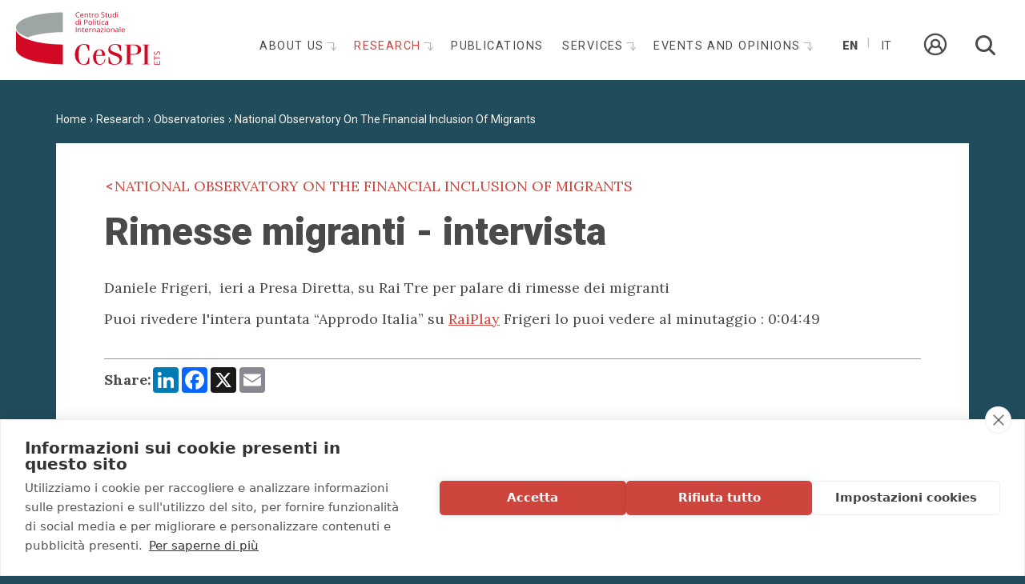

--- FILE ---
content_type: text/html; charset=utf-8
request_url: https://www.cespi.it/en/ricerche/osservatori/inclusione-finanziaria-dei-migranti/focus/rimesse-migranti-intervista
body_size: 6194
content:
<!DOCTYPE html>
<html  lang="en" dir="ltr" >
<head>
  <link rel="profile" href="http://www.w3.org/1999/xhtml/vocab" />
  <meta name="viewport" content="width=device-width, initial-scale=1.0">
  <meta http-equiv="Content-Type" content="text/html; charset=utf-8" />
<link href="/sites/all/themes/custom/cespi_theme/apple-touch-icon.png" rel="apple-touch-icon-precomposed" />
<meta name="viewport" content="width=device-width, initial-scale=1, user-scalable=0" />
<link rel="shortcut icon" href="https://www.cespi.it/sites/all/themes/custom/cespi_theme/favicon.ico" type="image/vnd.microsoft.icon" />
<link rel="shortlink" href="/en/node/2637" />
<meta name="Generator" content="Drupal 7 (http://drupal.org)" />
<link rel="canonical" href="/en/ricerche/osservatori/inclusione-finanziaria-dei-migranti/focus/rimesse-migranti-intervista" />
  <title>Rimesse migranti - intervista  | CeSPI</title>
  <style>
@import url("https://www.cespi.it/modules/system/system.base.css?t8ojj2");
</style>
<style>
@import url("https://www.cespi.it/sites/all/modules/custom/cespi/css/cespi_backend.css?t8ojj2");
@import url("https://www.cespi.it/sites/all/modules/custom/cespi_formazione/css/cespi_formazione_backend.css?t8ojj2");
@import url("https://www.cespi.it/sites/all/modules/contrib/date/date_api/date.css?t8ojj2");
@import url("https://www.cespi.it/sites/all/modules/contrib/date/date_popup/themes/datepicker.1.7.css?t8ojj2");
@import url("https://www.cespi.it/modules/field/theme/field.css?t8ojj2");
@import url("https://www.cespi.it/modules/node/node.css?t8ojj2");
@import url("https://www.cespi.it/sites/all/modules/contrib/youtube/css/youtube.css?t8ojj2");
@import url("https://www.cespi.it/sites/all/modules/contrib/views/css/views.css?t8ojj2");
@import url("https://www.cespi.it/sites/all/modules/contrib/ckeditor/css/ckeditor.css?t8ojj2");
</style>
<style>
@import url("https://www.cespi.it/sites/all/modules/contrib/ctools/css/ctools.css?t8ojj2");
@import url("https://www.cespi.it/sites/all/modules/contrib/panels/css/panels.css?t8ojj2");
@import url("https://www.cespi.it/sites/all/libraries/magnific_popup/magnific-popup.css?t8ojj2");
@import url("https://www.cespi.it/modules/locale/locale.css?t8ojj2");
</style>
<style>
@import url("https://www.cespi.it/sites/all/themes/custom/cespi_theme/js/ytplayer/css/jquery.mb.YTPlayer.min.css?t8ojj2");
@import url("https://www.cespi.it/sites/all/themes/custom/cespi_theme/css/style.css?t8ojj2");
@import url("https://www.cespi.it/sites/all/themes/custom/cespi_theme/js/slick/slick.css?t8ojj2");
@import url("https://www.cespi.it/sites/all/themes/custom/cespi_theme/js/fancybox/jquery.fancybox.min.css?t8ojj2");
@import url("https://www.cespi.it/sites/all/themes/custom/cespi_theme/css/add_style.css?t8ojj2");
</style>
  <!-- HTML5 element support for IE6-8 -->
  <!--[if lt IE 9]>
    <script src="https://cdn.jsdelivr.net/html5shiv/3.7.3/html5shiv-printshiv.min.js"></script>
  <![endif]-->
  <script>(function(w,d,s,l,i){w[l]=w[l]||[];w[l].push({'gtm.start':new Date().getTime(),event:'gtm.js'});var f=d.getElementsByTagName(s)[0];var j=d.createElement(s);var dl=l!='dataLayer'?'&l='+l:'';j.type='text/javascript';j.src='//www.googletagmanager.com/gtm.js?id='+i+dl+'';j.async=true;f.parentNode.insertBefore(j,f);})(window,document,'script','dataLayer','GTM-MHTLGHH');</script>
<script src="//code.jquery.com/jquery-1.10.2.js"></script>
<script>window.jQuery || document.write("<script src='/sites/all/modules/contrib/jquery_update/replace/jquery/1.10/jquery.js'>\x3C/script>")</script>
<script src="https://www.cespi.it/sites/default/files/js/js_aczm2rRgH_slWBPnvD3KMrK7rwa1i99HOq8IUAb99Co.js"></script>
<script src="https://www.cespi.it/sites/default/files/js/js_bnM3vPw-PMw3vT06kKg2Wb4tfB_LctwHivHJIocsIFI.js"></script>
<script src="https://www.cespi.it/sites/default/files/js/js_0NNP5vVKb1xx91ROxHxfL_BBOxBWuV8QJ3RqQ7issUo.js"></script>
<script src="https://www.cespi.it/sites/default/files/js/js_b52Wlj844mFbH5etbD3SX-cIP3Sp3lejwPVjpOoc_UU.js"></script>
<script>jQuery.extend(Drupal.settings, {"basePath":"\/","pathPrefix":"en\/","ajaxPageState":{"theme":"cespi_theme","theme_token":"deY6yFLTdJSf1hW-2k_k3zJt6A1bSF01t8VvpLW99xc","js":{"https:\/\/static.addtoany.com\/menu\/page.js":1,"sites\/all\/themes\/contrib\/bootstrap\/js\/bootstrap.js":1,"0":1,"\/\/code.jquery.com\/jquery-1.10.2.js":1,"1":1,"misc\/jquery.once.js":1,"misc\/drupal.js":1,"sites\/all\/modules\/custom\/cespi\/js\/cespi_module.js":1,"sites\/all\/libraries\/magnific_popup\/jquery.magnific-popup.min.js":1,"sites\/all\/modules\/custom\/cespi\/js\/cespi.magnific_popup.js":1,"sites\/all\/modules\/contrib\/better_exposed_filters\/better_exposed_filters.js":1,"sites\/all\/modules\/contrib\/field_group\/field_group.js":1,"sites\/all\/themes\/custom\/cespi_theme\/bootstrap\/assets\/javascripts\/bootstrap\/affix.js":1,"sites\/all\/themes\/custom\/cespi_theme\/bootstrap\/assets\/javascripts\/bootstrap\/alert.js":1,"sites\/all\/themes\/custom\/cespi_theme\/bootstrap\/assets\/javascripts\/bootstrap\/button.js":1,"sites\/all\/themes\/custom\/cespi_theme\/bootstrap\/assets\/javascripts\/bootstrap\/carousel.js":1,"sites\/all\/themes\/custom\/cespi_theme\/bootstrap\/assets\/javascripts\/bootstrap\/collapse.js":1,"sites\/all\/themes\/custom\/cespi_theme\/bootstrap\/assets\/javascripts\/bootstrap\/dropdown.js":1,"sites\/all\/themes\/custom\/cespi_theme\/bootstrap\/assets\/javascripts\/bootstrap\/modal.js":1,"sites\/all\/themes\/custom\/cespi_theme\/bootstrap\/assets\/javascripts\/bootstrap\/tooltip.js":1,"sites\/all\/themes\/custom\/cespi_theme\/bootstrap\/assets\/javascripts\/bootstrap\/popover.js":1,"sites\/all\/themes\/custom\/cespi_theme\/bootstrap\/assets\/javascripts\/bootstrap\/scrollspy.js":1,"sites\/all\/themes\/custom\/cespi_theme\/bootstrap\/assets\/javascripts\/bootstrap\/tab.js":1,"sites\/all\/themes\/custom\/cespi_theme\/bootstrap\/assets\/javascripts\/bootstrap\/transition.js":1,"sites\/all\/themes\/custom\/cespi_theme\/js\/ytplayer\/jquery.mb.YTPlayer.min.js":1,"sites\/all\/themes\/custom\/cespi_theme\/js\/slick\/slick.js":1,"sites\/all\/themes\/custom\/cespi_theme\/js\/fancybox\/jquery.fancybox.min.js":1,"sites\/all\/themes\/custom\/cespi_theme\/js\/jquery.easing.min.js":1,"sites\/all\/themes\/custom\/cespi_theme\/js\/cespi_theme.js":1},"css":{"modules\/system\/system.base.css":1,"sites\/all\/modules\/custom\/cespi\/css\/cespi_backend.css":1,"sites\/all\/modules\/custom\/cespi_formazione\/css\/cespi_formazione_backend.css":1,"sites\/all\/modules\/contrib\/date\/date_api\/date.css":1,"sites\/all\/modules\/contrib\/date\/date_popup\/themes\/datepicker.1.7.css":1,"modules\/field\/theme\/field.css":1,"modules\/node\/node.css":1,"sites\/all\/modules\/contrib\/youtube\/css\/youtube.css":1,"sites\/all\/modules\/contrib\/views\/css\/views.css":1,"sites\/all\/modules\/contrib\/ckeditor\/css\/ckeditor.css":1,"sites\/all\/modules\/contrib\/ctools\/css\/ctools.css":1,"sites\/all\/modules\/contrib\/panels\/css\/panels.css":1,"sites\/all\/libraries\/magnific_popup\/magnific-popup.css":1,"modules\/locale\/locale.css":1,"sites\/all\/themes\/custom\/cespi_theme\/js\/ytplayer\/css\/jquery.mb.YTPlayer.min.css":1,"sites\/all\/themes\/custom\/cespi_theme\/css\/style.css":1,"sites\/all\/themes\/custom\/cespi_theme\/js\/slick\/slick.css":1,"sites\/all\/themes\/custom\/cespi_theme\/js\/fancybox\/jquery.fancybox.min.css":1,"sites\/all\/themes\/custom\/cespi_theme\/css\/add_style.css":1}},"better_exposed_filters":{"datepicker":false,"slider":false,"settings":[],"autosubmit":false},"urlIsAjaxTrusted":{"\/en\/search":true,"\/en\/ricerche\/osservatori\/inclusione-finanziaria-dei-migranti\/focus\/rimesse-migranti-intervista":true},"field_group":{"div":"full"},"bootstrap":{"anchorsFix":"0","anchorsSmoothScrolling":"0","formHasError":1,"popoverEnabled":1,"popoverOptions":{"animation":1,"html":0,"placement":"right","selector":"","trigger":"click","triggerAutoclose":1,"title":"","content":"","delay":0,"container":"body"},"tooltipEnabled":1,"tooltipOptions":{"animation":1,"html":0,"placement":"auto left","selector":"","trigger":"hover focus","delay":0,"container":"body"}}});</script>
</head>
<body class="html not-front not-logged-in no-sidebars page-node page-node- page-node-2637 node-type-approfondimento i18n-en">
  <div id="skip-link">
    <a href="#main-content" class="element-invisible element-focusable">Skip to main content</a>
  </div>
  <div class="blackcover"></div>
  <div class="turnup"></div>
    <div class="region region-page-top">
    <noscript><iframe src="//www.googletagmanager.com/ns.html?id=GTM-MHTLGHH" height="0" width="0" style="display:none;visibility:hidden"></iframe></noscript>  </div>
  <header id="navbar" role="banner" class="navbar navbar-default">
  <div class="navbar-header">
          <a class="logo navbar-btn pull-left" href="/en" title="Home">
        <img src="https://www.cespi.it/sites/all/themes/custom/cespi_theme/logo.svg" alt="Home" />
      </a>
    
    
          <button type="button" class="navbar-toggle collapsed" data-toggle="collapse" data-target="#navbar-collapse">
        <span class="sr-only">Toggle navigation</span>
        <span class="icon-bar"></span>
        <span class="icon-bar"></span>
        <span class="icon-bar"></span>
      </button>
      </div>

      <div class="navbar-collapse collapse" id="navbar-collapse">
      <nav role="navigation">
                                    <div class="region region-navigation">
    <section id="block-menu-block-1" class="block block-menu-block clearfix">
		  	    <h2 class="block-title"></h2>
	  	  <div class="menu-block-wrapper menu-block-1 menu-name-main-menu parent-mlid-0 menu-level-1">
  <ul class="menu nav"><li class="first leaf menu-mlid-1048"><a href="/en" title="">Home</a></li>
<li class="expanded menu-mlid-925 dropdown"><a href="/en/about-cespi" class="dropdown-toggle">About us <span class="caret"></span></a><ul class="dropdown-menu"><li class="first leaf menu-mlid-959"><a href="/en/about-us/our-history">Our history</a></li>
<li class="leaf has-children menu-mlid-960"><a href="/en/about-us/people" title="">People</a></li>
<li class="leaf menu-mlid-961"><a href="/en/about-us/network" title="">Networks</a></li>
<li class="last leaf menu-mlid-962"><a href="/en/node/25">Partners</a></li>
</ul></li>
<li class="expanded active-trail menu-mlid-922 active dropdown"><a href="/en/research" title="" class="active-trail dropdown-toggle">Research <span class="caret"></span></a><ul class="dropdown-menu"><li class="first leaf menu-mlid-933"><a href="/en/studies/search?assi_ricerca%5B%5D=10" title="">Geopolitical scenarios</a></li>
<li class="leaf menu-mlid-934"><a href="/en/studies/search?assi_ricerca%5B%5D=11" title="">European Agenda</a></li>
<li class="leaf menu-mlid-923"><a href="/en/studies/search?assi_ricerca%5B%5D=8" title="">Development</a></li>
<li class="leaf menu-mlid-924"><a href="/en/studies/search?assi_ricerca%5B%5D=9" title="">Migrations</a></li>
<li class="last leaf active-trail menu-mlid-1614 active"><a href="/en/research/observatories" class="active-trail">Observatories</a></li>
</ul></li>
<li class="leaf menu-mlid-955"><a href="/en/pubblicazioni">Publications</a></li>
<li class="expanded menu-mlid-956 dropdown"><a href="/en/services" class="dropdown-toggle">Services <span class="caret"></span></a><ul class="dropdown-menu"><li class="first leaf menu-mlid-1057"><a href="/en/servizi/valutazioni" title="">Assessment</a></li>
<li class="leaf has-children menu-mlid-1492"><a href="/en/services/training">Training</a></li>
<li class="last leaf has-children menu-mlid-2003"><a href="/en/podcast">Podcast</a></li>
</ul></li>
<li class="last expanded menu-mlid-942 dropdown"><a href="/en/events-and-opinions" title="" class="dropdown-toggle">Events and opinions <span class="caret"></span></a><ul class="dropdown-menu"><li class="first leaf has-children menu-mlid-943"><a href="/en/events">Events</a></li>
<li class="leaf menu-mlid-1038"><a href="/en/eventi-note/editoriale">Editorial</a></li>
<li class="leaf menu-mlid-952"><a href="/en/eventi-note/articoli" title="">Current affairs</a></li>
<li class="leaf menu-mlid-951"><a href="/en/eventi-note/comunicazioni">Communications</a></li>
<li class="leaf menu-mlid-1602"><a href="/en/eventi-attualita/dibattiti" title="">Forum</a></li>
<li class="leaf menu-mlid-1715"><a href="/en/focus-balcani" title="">Balkan Focus</a></li>
<li class="leaf menu-mlid-1716"><a href="/en/taccuino-americano" title="">Washington Notebook</a></li>
<li class="leaf menu-mlid-1738"><a href="/en/taccuino-europeo" title="">European Notebook</a></li>
<li class="leaf menu-mlid-1741"><a href="/en/taccuino-londra" title="">London Notebook</a></li>
<li class="last leaf menu-mlid-2005"><a href="/en/taccuino-latinoamericano" title="">Taccuino Latinoamericano</a></li>
</ul></li>
</ul></div>

</section>
<section id="block-locale-language" class="block block-locale clearfix">
		  	    <h2 class="block-title"></h2>
	  	  <ul class="language-switcher-locale-url"><li class="en first active"><a href="/en/ricerche/osservatori/inclusione-finanziaria-dei-migranti/focus/rimesse-migranti-intervista" class="language-link active" xml:lang="en">En</a></li>
<li class="it last"><a href="/it/ricerche/osservatori/inclusione-finanziaria-dei-migranti/focus/rimesse-migranti-intervista" class="language-link" xml:lang="it">It</a></li>
</ul>
</section>
<section id="block-cespi-formazione-area-riservata" class="block block-cespi-formazione clearfix">
		  	    <h2 class="block-title"></h2>
	  	  <a href="/en/user" class="goto-area-riservata"><span class="link-text">Area riservata</span><span class="icon icon-userprofile"></span></a>
</section>
<section id="block-views-exp-search-page" class="block block-views block-search clearfix">
		  	    <h2 class="block-title">Cerca</h2>
	  	  <form action="/en/search" method="get" id="views-exposed-form-search-page" accept-charset="UTF-8"><div><div class="views-exposed-form">
  <div class="views-exposed-widgets clearfix">
          <div id="edit-s1-wrapper" class="views-exposed-widget views-widget-filter-search_api_views_fulltext">
                  <label for="edit-s1">
            Search          </label>
                        <div class="views-widget">
          <div class="form-item form-item-s1 form-type-textfield form-group"><input class="form-control form-text" type="text" id="edit-s1" name="s1" value="" size="30" maxlength="128" /></div>        </div>
              </div>
                    <div class="views-exposed-widget views-submit-button">
      <button type="submit" id="edit-submit-search" name="" value="Applica" class="btn btn-default form-submit">Applica</button>
    </div>
      </div>
</div>
</div></form>
</section>
  </div>
              </nav>
    </div>
  </header>

<div class="main-container container">

  <header role="banner" id="page-header">
    
      </header> <!-- /#page-header -->

  <div class="row">

    
    <section class="col-sm-12">
            <a id="main-content"></a>
                                            <ol class="breadcrumb"><li><a href="/en">Home</a></li>
<li><a href="/en/research" title="">Research</a></li>
<li><a href="/en/research/observatories">Observatories</a></li>
<li><a href="/en/ricerche/osservatori/national-observatory-financial-inclusion-migrants">National Observatory On The Financial Inclusion Of Migrants </a></li>
</ol>        <div class="region region-content">
    <section id="block-system-main" class="block block-system clearfix">
		  	    <h2 class="block-title"></h2>
	  	  <div  class="node node-approfondimento view-mode-full clearfix">

  <!-- Needed to activate contextual links -->
  
        <div class="ds-top">
      <div class="field field-name-field-osservatorio field-type-entityreference field-label-hidden">
    <div class="field-items">
          <div class="field-item even"><a href="/en/ricerche/osservatori/national-observatory-financial-inclusion-migrants">National Observatory On The Financial Inclusion Of Migrants </a></div>
      </div>
</div>
    </div>
    
        <div class="ds-middle">
      <div class="field field-name-title-field field-type-text field-label-hidden">
    <div class="field-items">
          <div class="field-item even"><h1>Rimesse migranti - intervista </h1>
</div>
      </div>
</div>
<div class="group-flexbox field-group-div"><div class="field field-name-body field-type-text-with-summary field-label-hidden">
    <div class="field-items">
          <div class="field-item even"><p>Daniele Frigeri,  ieri a Presa Diretta, su Rai Tre per palare di rimesse dei migranti</p>
<p>Puoi rivedere l'intera puntata “Approdo Italia” su <a href="https://www.raiplay.it/video/2023/09/Approdo-Italia---Presa-Diretta---Puntata-del-11092023-45e00d71-95ed-4cf2-a530-02f3be5b7366.html?wt_mc%3D2.app.cpy.raiplay_vod_Presadiretta_Approdo+Italia+-+11%2F09%2F2023.%26wt">RaiPlay</a> Frigeri lo puoi vedere al minutaggio : 0:04:49</p>
</div>
      </div>
</div>
</div>    </div>
    
        <div class="ds-bottom">
      <div class="field field-name-social-share field-type-ds field-label-hidden">
    <div class="field-items">
          <div class="field-item even"><div class="title">Share:</div><div class="a2a_kit a2a_kit_size_32 a2a_default_style" data-a2a-url="https://www.cespi.it/en/ricerche/osservatori/inclusione-finanziaria-dei-migranti/focus/rimesse-migranti-intervista">
							<a class="a2a_button_linkedin"></a>
							<a class="a2a_button_facebook"></a>
							<a class="a2a_button_x"></a>
							<a class="a2a_button_email"></a>
						</div>
			<script>
					var a2a_config = a2a_config || {};
					a2a_config.locale = "en";
					a2a_config.num_services = 4;
			</script></div>
      </div>
</div>
    </div>
    
</div>

<!-- Needed to activate display suite support on forms -->

</section>
  </div>
    </section>

    
  </div>
</div>

<footer class="footer">
  <div class="footer-top">
      <div class="region region-footer-top">
    <section id="block-cespi-newsletter-subscribe" class="block block-cespi block-newsletter clearfix">
		  	    <h2 class="block-title">Get the latest updates about the CeSPI activities</h2>
	  	  <form action="/en/ricerche/osservatori/inclusione-finanziaria-dei-migranti/focus/rimesse-migranti-intervista" method="post" id="cespi-newsletter-subscribe-form" accept-charset="UTF-8"><div><div class="form-item form-item-ts-email form-type-textfield form-group"> <label class="control-label" for="edit-ts-email">Insert your email <span class="form-required" title="This field is required.">*</span></label>
<input required="1" class="form-control form-text required" type="text" id="edit-ts-email" name="ts_email" value="" size="60" maxlength="128" /></div><button class="btn-small btn btn-default form-submit" type="submit" id="edit-submit" name="op" value="Subscribe">Subscribe</button>
<input type="hidden" name="form_build_id" value="form-BZRm2gGSMT66eENtZ2nSVmTDw70fPA_eOzhwcHUf9qI" />
<input type="hidden" name="form_id" value="cespi_newsletter_subscribe_form" />
</div></form>
</section>
<section id="block-bean-sostieni-il-cespi" class="block block-bean block-sostieni-il-cespi clearfix">
		  	    <h2 class="block-title"></h2>
	  	  <div class="entity entity-bean bean-blocco-base clearfix">

  <div class="content">
    <div class="field field-name-field-testo field-type-text-long field-label-hidden">
    <div class="field-items">
          <div class="field-item even"><p><a class="block-link" href="/en/support-us">How to <strong>Support CeSPI</strong></a></p>
</div>
      </div>
</div>
  </div>
</div>

</section>
  </div>
  </div>
  <div class="footer-bottom container">
      <div class="region region-footer-bottom">
    <section id="block-bean-sponsor" class="block block-bean clearfix">
		  	    <h2 class="block-title"></h2>
	  	  <div class="entity entity-bean bean-blocco-base clearfix">

  <div class="content">
    <div class="field field-name-field-testo field-type-text-long field-label-hidden">
    <div class="field-items">
          <div class="field-item even"><div class="group-partner">
<h4>Our Partners</h4>
<p> </p>
<p> <img alt="enel.png" src="/sites/default/files/editor/enel.png" style="width: 200px; height: 73px;" /><img alt="intesa_sanpaolo_0.jpg" src="/sites/default/files/editor/intesa_sanpaolo_0.jpg" style="width: 300px; height: 34px;" /><img alt="logo_cdp_rev.jpg" src="/sites/default/files/editor/logo_cdp_rev.jpg" style="width: 200px; height: 109px;" /></p>
<table border="0" cellpadding="1" cellspacing="1" style="width: 1130px;">
<tbody>
	</tbody>
</table>
<div class="partner"><a href="https://ejeandc.jimdofree.com/browse-volumes-articles/2021-22/" target="_blank"><img alt="ejec_logo_60px.png" src="/sites/default/files/editor/ejec_logo_60px.png" /></a>  <a href="https://ecfr.eu/rome/"><img alt="ecfr_logo_lge_rgb_black_hr_0.png" src="/sites/default/files/editor/ecfr_logo_lge_rgb_black_hr_0.png" style="width: 300px; height: 209px;" /></a></div>
</div>
<div class="group-social">
<h4>Follow us also on</h4>
<div class="social"><a href="https://www.facebook.com/cespiroma/" target="_blank"><img alt="facebook.png" src="/sites/default/files/editor/facebook.png" /></a> <a href="https://twitter.com/cespi_roma" target="_blank"><img alt="twitter_0.png" src="/sites/default/files/editor/twitter_0.png" /></a> <a href="https://www.linkedin.com/company/cespiroma/"><img alt="linkedin_immagine.png" src="/sites/default/files/editor/linkedin_immagine.png" /></a></div>
</div>
</div>
      </div>
</div>
  </div>
</div>

</section>
<section id="block-bean-footer-site-info" class="block block-bean col-md-3 clearfix">
		  	    <h2 class="block-title"></h2>
	  	  <div class="entity entity-bean bean-blocco-base clearfix">

  <div class="content">
    <div class="field field-name-field-testo field-type-text-long field-label-hidden">
    <div class="field-items">
          <div class="field-item even"><h5><strong>CeSPI - ETS<br />
Centro Studi di Politica Internazionale</strong></h5>
<div>Piazza Venezia, 11 - 00187 Roma (ITALY)<br />
Tel. +39 066990630 - Fax +39 066784104<br />
E-mail: <a href="mailto:cespi@cespi.it">cespi@cespi.it</a></div>
<div> </div>
<div><a href="/node/38"><strong>Activities report</strong></a><br />
<a href="/node/29">Terms &amp; Conditions</a> - <a href="http://www.domino.it" target="_blank">Credits</a> - </div>
</div>
      </div>
</div>
  </div>
</div>

</section>
<section id="block-menu-block-2" class="block block-menu-block block-menu-principale-footer block-menu-no-dropdown hidden-xs hidden-sm col-md-9 clearfix">
		  	    <h2 class="block-title"></h2>
	  	  <div class="menu-block-wrapper menu-block-2 menu-name-main-menu parent-mlid-0 menu-level-1">
  <ul class="menu nav"><li class="first leaf menu-mlid-1048"><a href="/en" title="">Home</a></li>
<li class="expanded menu-mlid-925 dropdown"><a href="/en/about-cespi" class="dropdown-toggle">About us <span class="caret"></span></a><ul class="dropdown-menu"><li class="first leaf menu-mlid-959"><a href="/en/about-us/our-history">Our history</a></li>
<li class="expanded menu-mlid-960"><a href="/en/about-us/people" title="">People</a></li>
<li class="leaf menu-mlid-961"><a href="/en/about-us/network" title="">Networks</a></li>
<li class="last leaf menu-mlid-962"><a href="/en/node/25">Partners</a></li>
</ul></li>
<li class="expanded active-trail menu-mlid-922 active dropdown"><a href="/en/research" title="" class="active-trail dropdown-toggle">Research <span class="caret"></span></a><ul class="dropdown-menu"><li class="first leaf menu-mlid-933"><a href="/en/studies/search?assi_ricerca%5B%5D=10" title="">Geopolitical scenarios</a></li>
<li class="leaf menu-mlid-934"><a href="/en/studies/search?assi_ricerca%5B%5D=11" title="">European Agenda</a></li>
<li class="leaf menu-mlid-923"><a href="/en/studies/search?assi_ricerca%5B%5D=8" title="">Development</a></li>
<li class="leaf menu-mlid-924"><a href="/en/studies/search?assi_ricerca%5B%5D=9" title="">Migrations</a></li>
<li class="last leaf active-trail menu-mlid-1614 active"><a href="/en/research/observatories" class="active-trail">Observatories</a></li>
</ul></li>
<li class="leaf menu-mlid-955"><a href="/en/pubblicazioni">Publications</a></li>
<li class="expanded menu-mlid-956 dropdown"><a href="/en/services" class="dropdown-toggle">Services <span class="caret"></span></a><ul class="dropdown-menu"><li class="first leaf menu-mlid-1057"><a href="/en/servizi/valutazioni" title="">Assessment</a></li>
<li class="expanded menu-mlid-1492"><a href="/en/services/training">Training</a></li>
<li class="last collapsed menu-mlid-2003"><a href="/en/podcast">Podcast</a></li>
</ul></li>
<li class="last expanded menu-mlid-942 dropdown"><a href="/en/events-and-opinions" title="" class="dropdown-toggle">Events and opinions <span class="caret"></span></a><ul class="dropdown-menu"><li class="first expanded menu-mlid-943"><a href="/en/events">Events</a></li>
<li class="leaf menu-mlid-1038"><a href="/en/eventi-note/editoriale">Editorial</a></li>
<li class="leaf menu-mlid-952"><a href="/en/eventi-note/articoli" title="">Current affairs</a></li>
<li class="leaf menu-mlid-951"><a href="/en/eventi-note/comunicazioni">Communications</a></li>
<li class="leaf menu-mlid-1602"><a href="/en/eventi-attualita/dibattiti" title="">Forum</a></li>
<li class="leaf menu-mlid-1715"><a href="/en/focus-balcani" title="">Balkan Focus</a></li>
<li class="leaf menu-mlid-1716"><a href="/en/taccuino-americano" title="">Washington Notebook</a></li>
<li class="leaf menu-mlid-1738"><a href="/en/taccuino-europeo" title="">European Notebook</a></li>
<li class="leaf menu-mlid-1741"><a href="/en/taccuino-londra" title="">London Notebook</a></li>
<li class="last leaf menu-mlid-2005"><a href="/en/taccuino-latinoamericano" title="">Taccuino Latinoamericano</a></li>
</ul></li>
</ul></div>

</section>
  </div>
  </div>
</footer>  <script src="https://static.addtoany.com/menu/page.js"></script>
<script src="https://www.cespi.it/sites/default/files/js/js_L50O_PWoAuMOxVjnzZCkNSSmI0kFwhZsO1_KS8WnGKw.js"></script>
</body>
</html>


--- FILE ---
content_type: text/css
request_url: https://www.cespi.it/sites/all/modules/custom/cespi_formazione/css/cespi_formazione_backend.css?t8ojj2
body_size: 617
content:
#corso-di-formazione-area-privata-node-form #edit-group_ref_corso .form-item-og-group-ref-und-0-admin {
  display: none !important;
}
#og-ui-edit-membership .form-item label {
  display: inline-block;
  min-width: 100px;
  vertical-align: top;
}
#og-ui-edit-membership #edit-state {
  min-width: 140px;
}
#og-ui-edit-membership #edit-og-user .form-item-roles,
#og-ui-edit-membership #membership-fields-field-data-invio-pagamento-add-more-wrapper {
  display: none;
}
#og-ui-edit-membership #edit-name {
  font-weight: bold;
  padding: 15px 0 5px;
  font-size: 16px;
}
#og-ui-edit-membership #edit-link-pay-email {
  padding: 10px 0;
  font-size: 14px;
}
#og-ui-edit-membership #edit-link-pay-email .red {
  color: #AA0000;
}
#og-ui-edit-membership #edit-link-pay-email .green {
  color: #008800;
}
.blackcover {
  content: "";
  z-index: 100;
  position: absolute;
  background: rgba(0, 0, 0, 0.5);
  width: 100%;
  height: 100%;
  display: none;
}
#form-tag-popup {
  position: fixed;
  max-width: 680px;
  max-height: 480px;
  background: white;
  padding: 20px;
  top: 50%;
  left: 50%;
  transform: translate(-50%, -50%);
  z-index: 180;
  display: none;
}
#form-tag-popup #edit-curriculum-ajax-wrapper {
  float: left;
}
#form-tag-popup #edit-curriculum-ajax-wrapper label {
  margin-bottom: 10px;
}
#form-tag-popup #edit-curriculum-ajax-wrapper #edit-curriculum-upload {
  padding: 0;
  height: 50px;
  max-width: 300px;
}
#form-tag-popup #edit-curriculum-ajax-wrapper #edit-curriculum-upload .input-group-btn {
  display: none;
}
#form-tag-popup #edit-submit {
  margin-top: 39px;
  padding: 15px 60px;
}
.curriculum-opened .blackcover {
  display: block;
}
.curriculum-opened #form-tag-popup {
  display: block;
}


--- FILE ---
content_type: text/css
request_url: https://www.cespi.it/sites/all/themes/custom/cespi_theme/css/add_style.css?t8ojj2
body_size: 11308
content:
#block-menu-block-1,
#block-cespi-formazione-area-riservata,
#block-locale-language {
  padding-top: 15px !important;
}
#block-menu-block-1 h2.block-title,
#block-cespi-formazione-area-riservata h2.block-title,
#block-locale-language h2.block-title {
  display: none;
}
.homepage-sezione .ds-top > div,
.homepage-sezione .ds-middle,
.homepage-sezione .ds-bottom {
  width: auto;
}
@media  screen and (min-width: 992px) {
  .homepage-sezione .ds-top > div,
  .homepage-sezione .ds-middle,
  .homepage-sezione .ds-bottom {
    width: 1160px;
  }
}
.panel-1col-3rows .panel-col-middle,
.panel-1col-3rows .panel-col-bottom {
  width: auto;
}
@media  screen and (min-width: 992px) {
  .panel-1col-3rows .panel-col-middle,
  .panel-1col-3rows .panel-col-bottom {
    width: 1160px;
  }
}
.blackcover {
  content: "";
  z-index: 100;
  position: absolute;
  background: rgba(0, 0, 0, 0.5);
  width: 100%;
  height: 100%;
  display: none;
}
.view-more {
  color: #CF453D !important;
  text-decoration: underline;
  position: absolute;
  top: 0;
  right: 0;
  font-size: 18px;
  text-align: right;
  font-family: "Roboto", Helvetica, Arial, sans-serif;
}
.standard-listing .more-link {
  position: absolute;
  top: 20px;
  right: 20px;
  font-size: 12px;
  line-height: 1em;
}
@media screen and (min-width: 992px) {
  .standard-listing .more-link {
    font-size: 18px;
    top: -28px;
  }
}
#dialogprivacy {
  position: fixed;
  max-width: 1000px;
  height: 90%;
  top: 50%;
  left: 50%;
  transform: translate(-50%, -50%);
  z-index: 180;
  display: none;
  padding-top: 10px;
}
#dialogprivacy .scroller {
  overflow-y: scroll;
  background: white;
  padding: 30px 20px 20px;
  height: 100%;
  width: 100%;
}
.privacy-opened .blackcover {
  display: block;
}
.privacy-opened #dialogprivacy {
  display: block;
}
.closebutton {
  position: fixed;
  top: -1px;
  right: 0px;
  width: 38px;
  height: 37px;
  font-size: 30px;
  line-height: 1;
  border: 1px solid #999999;
  text-align: center;
  font-family: sans-serif;
  background: white;
  cursor: pointer;
  border-right: 0;
}
.slick-prev,
.slick-next {
  position: absolute;
  display: block;
  width: 50px;
  height: 50px;
  line-height: 0px;
  font-size: 0px;
  cursor: pointer;
  background: transparent;
  color: transparent;
  top: 50%;
  -webkit-transition: all 0.25s ease;
  -moz-transition: all 0.25s ease;
  -ms-transition: all 0.25s ease;
  -o-transition: all 0.25s ease;
  transition: all 0.25s ease;
  padding: 0;
  border: none;
  outline: none;
  z-index: 100;
  margin-top: -36px;
}
.slick-prev:hover,
.slick-next:hover,
.slick-prev:focus,
.slick-next:focus {
  outline: none;
  color: transparent;
  opacity: 0.9;
}
.slick-prev.slick-disabled,
.slick-next.slick-disabled {
  opacity: 0.3;
}
@media (max-width: 1600px) {
  .slick-prev,
  .slick-next {
    top: unset;
    bottom: -100px;
  }
}
@media  screen and (max-width: 768px) {
  .slick-prev,
  .slick-next {
    bottom: -66px;
  }
}
.slick-prev {
  left: -7%;
  background: url(../images/arrow_prev.png) no-repeat center right;
  background-size: auto 50px;
}
.slick-prev:hover {
  background-position: center left;
}
@media (max-width: 1200px) {
  .slick-prev {
    left: 0px;
  }
}
.slick-next {
  right: -7%;
  background: url(../images/arrow_next.png) no-repeat center left;
  background-size: auto 50px;
}
.slick-next:hover {
  background-position: center right;
}
@media (max-width: 1200px) {
  .slick-next {
    right: 0px;
  }
}
#user-register-form .field-type-list-boolean {
  font-size: 14px;
}
#user-register-form .field-type-list-boolean label {
  font-weight: normal;
}
#user-register-form .field-type-list-boolean label a {
  text-decoration: underline;
  font-weight: 600;
}
#user-register-form .field-type-list-boolean .form-radios {
  display: flex;
  flex-direction: row-reverse;
  justify-content: center;
  padding: 10px 10px 25px;
}
#user-register-form .field-type-list-boolean .form-radios .form-type-radio {
  margin: 0;
  padding: 0;
  line-height: 1;
  width: 33.33%;
  text-align: center;
}
#user-register-form .field-type-list-boolean .form-radios .form-type-radio label {
  line-height: 1.4;
  font-weight: bold;
  text-transform: uppercase;
}
#navbar section.block {
  padding-top: 0;
  display: block;
}
@media  screen and (min-width: 992px) {
  #navbar section.block {
    display: inline-block;
  }
}
.nav-tabs.tabs--primary {
  overflow: hidden;
}
.front .node-page .field-name-title-field {
  display: none !important;
}
.front .panel-col-bottom {
  padding-bottom: 40px;
}
.view-elenco-slider {
  font-size: 18px;
  padding-bottom: 50px;
}
.view-elenco-slider .view-header h3 {
  margin: 0;
  font-size: 40px;
  padding-bottom: 40px;
}
.view-elenco-slider .views-field-title-field {
  font-size: 30px;
  color: #CF453D;
  padding-bottom: 5px;
  line-height: 1.2;
}
.view-elenco-slider .views-field-field-titolo-alternativo {
  font-size: 24px;
  color: #CF453D;
  padding-bottom: 5px;
}
.view-elenco-slider .views-field-field-titolo-alternativo h3 {
  font-weight: normal;
}
.view-elenco-slider .views-field-field-link {
  padding-bottom: 5px;
}
.view-elenco-slider .views-field-field-link a {
  color: #CF453D;
  font-weight: normal;
  font-size: 18px;
  text-decoration: underline;
}
.view-elenco-slider .slick-dots {
  left: 0;
  right: 0;
  bottom: -50px;
}
@media  screen and (max-width: 768px) {
  .view-elenco-slider .slick-dots {
    bottom: -50px;
  }
}
.view-elenco-slider .slick-prev,
.view-elenco-slider .slick-next {
  top: unset;
  bottom: -65px;
}
#views-exposed-form-focus-balcani-page .views-widget-filter-search_api_views_fulltext,
#views-exposed-form-ricerche-search-page .views-widget-filter-search_api_views_fulltext,
#views-exposed-form-ricerche-search-page-1 .views-widget-filter-search_api_views_fulltext,
#views-exposed-form-ricerche-search-page-2 .views-widget-filter-search_api_views_fulltext,
#views-exposed-form-elenco-taccuino-page .views-widget-filter-search_api_views_fulltext,
#views-exposed-form-podcast-search-page .views-widget-filter-search_api_views_fulltext,
#views-exposed-form-focus-balcani-page .views-submit-button,
#views-exposed-form-ricerche-search-page .views-submit-button,
#views-exposed-form-ricerche-search-page-1 .views-submit-button,
#views-exposed-form-ricerche-search-page-2 .views-submit-button,
#views-exposed-form-elenco-taccuino-page .views-submit-button,
#views-exposed-form-podcast-search-page .views-submit-button {
  display: none;
}
.page-podcast .views-field-field-tag-podcast {
  display: inline;
  font-family: "Roboto", Helvetica, Arial, sans-serif;
  font-size: 14px;
  line-height: 1.1;
  color: #4A4A4A;
}
.page-podcast .views-field-field-tag-podcast ul,
.page-podcast .views-field-field-tag-podcast li,
.page-podcast .views-field-field-tag-podcast .field-item {
  display: inline;
}
.page-podcast .views-field-field-tag-podcast a {
  color: #4A4A4A;
  text-decoration: underline;
}
.page-podcast .views-field-field-tag-podcast {
  text-transform: lowercase;
}
.page-podcast .views-field-field-tag-podcast li:after,
.page-podcast .views-field-field-tag-podcast .field-item:after {
  content: ",\00a0";
}
.page-podcast .views-field-field-tag-podcast li:last-child:after,
.page-podcast .views-field-field-tag-podcast .field-item:last-child:after {
  content: "";
}
.page-podcast .views-field-field-tag-podcast ul:before,
.page-podcast .views-field-field-tag-podcast .field-items:before {
  content: " | ";
}
.page-podcast #block-cespi-podcast-search-extender {
  padding-bottom: 20px/2;
}
.page-podcast #block-cespi-podcast-search-extender form {
  background: #EDE7DC;
  position: relative;
}
@media  screen and (min-width: 992px) {
  .page-podcast #block-cespi-podcast-search-extender form {
    padding: 15px 20px 5px;
    margin-bottom: 20px;
    text-align: right;
  }
}
.page-podcast #block-cespi-podcast-search-extender form .form-control {
  box-shadow: none !important;
}
@media  screen and (min-width: 992px) {
  .page-podcast #block-cespi-podcast-search-extender form .form-control {
    border-bottom: 1px solid #D5BDAE;
    padding: 0;
  }
  .page-podcast #block-cespi-podcast-search-extender form .form-control:hover,
  .page-podcast #block-cespi-podcast-search-extender form .form-control:focus {
    border-color: #CF453D;
  }
}
@media  screen and (min-width: 992px) {
  .page-podcast #block-cespi-podcast-search-extender form .form-group {
    margin-bottom: 0;
  }
}
.page-podcast #block-cespi-podcast-search-extender form #edit-submit {
  position: absolute;
  right: 0;
  top: 0;
  white-space: nowrap;
  margin: 0;
  width: 35px;
  height: 35px;
  overflow: hidden;
  background: transparent;
  color: #333;
  padding: 2px;
  font-size: 18px;
}
@media  screen and (min-width: 992px) {
  .page-podcast #block-cespi-podcast-search-extender form #edit-submit {
    position: static;
    width: auto;
    height: auto;
    font-size: 14px;
    text-transform: none;
    font-weight: 400;
    line-height: 1.4;
    color: #73726F;
    padding: 0;
    display: inline-block;
  }
}
.page-podcast #block-cespi-podcast-search-extender form #edit-submit:before {
  font-family: 'icomoon' !important;
  content: "\e901";
  padding-right: 30px;
}
@media  screen and (min-width: 992px) {
  .page-podcast #block-cespi-podcast-search-extender form #edit-submit:before {
    display: none;
  }
}
.page-podcast #block-cespi-podcast-search-extender .exposed-filters-mobile-toggle {
  font-family: "Roboto", Helvetica, Arial, sans-serif;
  text-align: right;
  text-transform: uppercase;
  vertical-align: middle;
  font-size: 13px;
  line-height: 21px;
}
.page-podcast #block-cespi-podcast-search-extender .exposed-filters-mobile-toggle:before {
  font-family: 'icomoon';
  font-size: 20px;
  color: #4A4A4A;
  float: right;
  margin-left: 5px;
}
.page-focus-balcani .views-field-field-lingua-documenti,
.page-ricerche-search .views-field-field-lingua-documenti,
.page-pubblicazioni .views-field-field-lingua-documenti,
.page-taccuino .views-field-field-lingua-documenti,
.page-eventi-attualita-dibattiti .views-field-field-lingua-documenti,
.page-focus-balcani .views-field-field-tags,
.page-ricerche-search .views-field-field-tags,
.page-pubblicazioni .views-field-field-tags,
.page-taccuino .views-field-field-tags,
.page-eventi-attualita-dibattiti .views-field-field-tags {
  display: inline;
  font-family: "Roboto", Helvetica, Arial, sans-serif;
  font-size: 14px;
  line-height: 1.1;
  color: #4A4A4A;
}
.page-focus-balcani .views-field-field-lingua-documenti ul,
.page-ricerche-search .views-field-field-lingua-documenti ul,
.page-pubblicazioni .views-field-field-lingua-documenti ul,
.page-taccuino .views-field-field-lingua-documenti ul,
.page-eventi-attualita-dibattiti .views-field-field-lingua-documenti ul,
.page-focus-balcani .views-field-field-tags ul,
.page-ricerche-search .views-field-field-tags ul,
.page-pubblicazioni .views-field-field-tags ul,
.page-taccuino .views-field-field-tags ul,
.page-eventi-attualita-dibattiti .views-field-field-tags ul,
.page-focus-balcani .views-field-field-lingua-documenti li,
.page-ricerche-search .views-field-field-lingua-documenti li,
.page-pubblicazioni .views-field-field-lingua-documenti li,
.page-taccuino .views-field-field-lingua-documenti li,
.page-eventi-attualita-dibattiti .views-field-field-lingua-documenti li,
.page-focus-balcani .views-field-field-tags li,
.page-ricerche-search .views-field-field-tags li,
.page-pubblicazioni .views-field-field-tags li,
.page-taccuino .views-field-field-tags li,
.page-eventi-attualita-dibattiti .views-field-field-tags li,
.page-focus-balcani .views-field-field-lingua-documenti .field-item,
.page-ricerche-search .views-field-field-lingua-documenti .field-item,
.page-pubblicazioni .views-field-field-lingua-documenti .field-item,
.page-taccuino .views-field-field-lingua-documenti .field-item,
.page-eventi-attualita-dibattiti .views-field-field-lingua-documenti .field-item,
.page-focus-balcani .views-field-field-tags .field-item,
.page-ricerche-search .views-field-field-tags .field-item,
.page-pubblicazioni .views-field-field-tags .field-item,
.page-taccuino .views-field-field-tags .field-item,
.page-eventi-attualita-dibattiti .views-field-field-tags .field-item {
  display: inline;
}
.page-focus-balcani .views-field-field-lingua-documenti a,
.page-ricerche-search .views-field-field-lingua-documenti a,
.page-pubblicazioni .views-field-field-lingua-documenti a,
.page-taccuino .views-field-field-lingua-documenti a,
.page-eventi-attualita-dibattiti .views-field-field-lingua-documenti a,
.page-focus-balcani .views-field-field-tags a,
.page-ricerche-search .views-field-field-tags a,
.page-pubblicazioni .views-field-field-tags a,
.page-taccuino .views-field-field-tags a,
.page-eventi-attualita-dibattiti .views-field-field-tags a {
  color: #4A4A4A;
  text-decoration: underline;
}
.page-focus-balcani .views-field-field-lingua-documenti,
.page-ricerche-search .views-field-field-lingua-documenti,
.page-pubblicazioni .views-field-field-lingua-documenti,
.page-taccuino .views-field-field-lingua-documenti,
.page-eventi-attualita-dibattiti .views-field-field-lingua-documenti {
  font-weight: bold;
}
.page-focus-balcani .views-field-field-lingua-documenti ul:first-child:before,
.page-ricerche-search .views-field-field-lingua-documenti ul:first-child:before,
.page-pubblicazioni .views-field-field-lingua-documenti ul:first-child:before,
.page-taccuino .views-field-field-lingua-documenti ul:first-child:before,
.page-eventi-attualita-dibattiti .views-field-field-lingua-documenti ul:first-child:before,
.page-focus-balcani .views-field-field-lingua-documenti .field-items:first-child:before,
.page-ricerche-search .views-field-field-lingua-documenti .field-items:first-child:before,
.page-pubblicazioni .views-field-field-lingua-documenti .field-items:first-child:before,
.page-taccuino .views-field-field-lingua-documenti .field-items:first-child:before,
.page-eventi-attualita-dibattiti .views-field-field-lingua-documenti .field-items:first-child:before {
  content: "";
  display: inline-block;
  border: 5px solid #CF453D;
  border-right-color: transparent;
  border-top-color: transparent;
  margin-right: 4px;
}
.page-focus-balcani .views-field-field-tags,
.page-ricerche-search .views-field-field-tags,
.page-pubblicazioni .views-field-field-tags,
.page-taccuino .views-field-field-tags,
.page-eventi-attualita-dibattiti .views-field-field-tags {
  text-transform: lowercase;
}
.page-focus-balcani .views-field-field-tags li:after,
.page-ricerche-search .views-field-field-tags li:after,
.page-pubblicazioni .views-field-field-tags li:after,
.page-taccuino .views-field-field-tags li:after,
.page-eventi-attualita-dibattiti .views-field-field-tags li:after,
.page-focus-balcani .views-field-field-tags .field-item:after,
.page-ricerche-search .views-field-field-tags .field-item:after,
.page-pubblicazioni .views-field-field-tags .field-item:after,
.page-taccuino .views-field-field-tags .field-item:after,
.page-eventi-attualita-dibattiti .views-field-field-tags .field-item:after {
  content: ",\00a0";
}
.page-focus-balcani .views-field-field-tags li:last-child:after,
.page-ricerche-search .views-field-field-tags li:last-child:after,
.page-pubblicazioni .views-field-field-tags li:last-child:after,
.page-taccuino .views-field-field-tags li:last-child:after,
.page-eventi-attualita-dibattiti .views-field-field-tags li:last-child:after,
.page-focus-balcani .views-field-field-tags .field-item:last-child:after,
.page-ricerche-search .views-field-field-tags .field-item:last-child:after,
.page-pubblicazioni .views-field-field-tags .field-item:last-child:after,
.page-taccuino .views-field-field-tags .field-item:last-child:after,
.page-eventi-attualita-dibattiti .views-field-field-tags .field-item:last-child:after {
  content: "";
}
.page-focus-balcani .views-field-field-tags ul:before,
.page-ricerche-search .views-field-field-tags ul:before,
.page-pubblicazioni .views-field-field-tags ul:before,
.page-taccuino .views-field-field-tags ul:before,
.page-eventi-attualita-dibattiti .views-field-field-tags ul:before,
.page-focus-balcani .views-field-field-tags .field-items:before,
.page-ricerche-search .views-field-field-tags .field-items:before,
.page-pubblicazioni .views-field-field-tags .field-items:before,
.page-taccuino .views-field-field-tags .field-items:before,
.page-eventi-attualita-dibattiti .views-field-field-tags .field-items:before {
  content: " | ";
}
.page-focus-balcani #block-cespi-ricerche-search-extender,
.page-ricerche-search #block-cespi-ricerche-search-extender,
.page-pubblicazioni #block-cespi-ricerche-search-extender,
.page-taccuino #block-cespi-ricerche-search-extender,
.page-eventi-attualita-dibattiti #block-cespi-ricerche-search-extender {
  padding-bottom: 20px/2;
}
.page-focus-balcani #block-cespi-ricerche-search-extender form,
.page-ricerche-search #block-cespi-ricerche-search-extender form,
.page-pubblicazioni #block-cespi-ricerche-search-extender form,
.page-taccuino #block-cespi-ricerche-search-extender form,
.page-eventi-attualita-dibattiti #block-cespi-ricerche-search-extender form {
  background: #EDE7DC;
  position: relative;
}
@media  screen and (min-width: 992px) {
  .page-focus-balcani #block-cespi-ricerche-search-extender form,
  .page-ricerche-search #block-cespi-ricerche-search-extender form,
  .page-pubblicazioni #block-cespi-ricerche-search-extender form,
  .page-taccuino #block-cespi-ricerche-search-extender form,
  .page-eventi-attualita-dibattiti #block-cespi-ricerche-search-extender form {
    padding: 15px 20px 5px;
    margin-bottom: 20px;
    text-align: right;
  }
}
.page-focus-balcani #block-cespi-ricerche-search-extender form .form-control,
.page-ricerche-search #block-cespi-ricerche-search-extender form .form-control,
.page-pubblicazioni #block-cespi-ricerche-search-extender form .form-control,
.page-taccuino #block-cespi-ricerche-search-extender form .form-control,
.page-eventi-attualita-dibattiti #block-cespi-ricerche-search-extender form .form-control {
  box-shadow: none !important;
}
@media  screen and (min-width: 992px) {
  .page-focus-balcani #block-cespi-ricerche-search-extender form .form-control,
  .page-ricerche-search #block-cespi-ricerche-search-extender form .form-control,
  .page-pubblicazioni #block-cespi-ricerche-search-extender form .form-control,
  .page-taccuino #block-cespi-ricerche-search-extender form .form-control,
  .page-eventi-attualita-dibattiti #block-cespi-ricerche-search-extender form .form-control {
    border-bottom: 1px solid #D5BDAE;
    padding: 0;
  }
  .page-focus-balcani #block-cespi-ricerche-search-extender form .form-control:hover,
  .page-ricerche-search #block-cespi-ricerche-search-extender form .form-control:hover,
  .page-pubblicazioni #block-cespi-ricerche-search-extender form .form-control:hover,
  .page-taccuino #block-cespi-ricerche-search-extender form .form-control:hover,
  .page-eventi-attualita-dibattiti #block-cespi-ricerche-search-extender form .form-control:hover,
  .page-focus-balcani #block-cespi-ricerche-search-extender form .form-control:focus,
  .page-ricerche-search #block-cespi-ricerche-search-extender form .form-control:focus,
  .page-pubblicazioni #block-cespi-ricerche-search-extender form .form-control:focus,
  .page-taccuino #block-cespi-ricerche-search-extender form .form-control:focus,
  .page-eventi-attualita-dibattiti #block-cespi-ricerche-search-extender form .form-control:focus {
    border-color: #CF453D;
  }
}
@media  screen and (min-width: 992px) {
  .page-focus-balcani #block-cespi-ricerche-search-extender form .form-group,
  .page-ricerche-search #block-cespi-ricerche-search-extender form .form-group,
  .page-pubblicazioni #block-cespi-ricerche-search-extender form .form-group,
  .page-taccuino #block-cespi-ricerche-search-extender form .form-group,
  .page-eventi-attualita-dibattiti #block-cespi-ricerche-search-extender form .form-group {
    margin-bottom: 0;
  }
}
.page-focus-balcani #block-cespi-ricerche-search-extender form #edit-submit,
.page-ricerche-search #block-cespi-ricerche-search-extender form #edit-submit,
.page-pubblicazioni #block-cespi-ricerche-search-extender form #edit-submit,
.page-taccuino #block-cespi-ricerche-search-extender form #edit-submit,
.page-eventi-attualita-dibattiti #block-cespi-ricerche-search-extender form #edit-submit {
  position: absolute;
  right: 0;
  top: 0;
  white-space: nowrap;
  margin: 0;
  width: 35px;
  height: 35px;
  overflow: hidden;
  background: transparent;
  color: #333;
  padding: 2px;
  font-size: 18px;
}
@media  screen and (min-width: 992px) {
  .page-focus-balcani #block-cespi-ricerche-search-extender form #edit-submit,
  .page-ricerche-search #block-cespi-ricerche-search-extender form #edit-submit,
  .page-pubblicazioni #block-cespi-ricerche-search-extender form #edit-submit,
  .page-taccuino #block-cespi-ricerche-search-extender form #edit-submit,
  .page-eventi-attualita-dibattiti #block-cespi-ricerche-search-extender form #edit-submit {
    position: static;
    width: auto;
    height: auto;
    font-size: 14px;
    text-transform: none;
    font-weight: 400;
    line-height: 1.4;
    color: #73726F;
    padding: 0;
    display: inline-block;
  }
}
.page-focus-balcani #block-cespi-ricerche-search-extender form #edit-submit:before,
.page-ricerche-search #block-cespi-ricerche-search-extender form #edit-submit:before,
.page-pubblicazioni #block-cespi-ricerche-search-extender form #edit-submit:before,
.page-taccuino #block-cespi-ricerche-search-extender form #edit-submit:before,
.page-eventi-attualita-dibattiti #block-cespi-ricerche-search-extender form #edit-submit:before {
  font-family: 'icomoon' !important;
  content: "\e901";
  padding-right: 30px;
}
@media  screen and (min-width: 992px) {
  .page-focus-balcani #block-cespi-ricerche-search-extender form #edit-submit:before,
  .page-ricerche-search #block-cespi-ricerche-search-extender form #edit-submit:before,
  .page-pubblicazioni #block-cespi-ricerche-search-extender form #edit-submit:before,
  .page-taccuino #block-cespi-ricerche-search-extender form #edit-submit:before,
  .page-eventi-attualita-dibattiti #block-cespi-ricerche-search-extender form #edit-submit:before {
    display: none;
  }
}
.page-focus-balcani #block-cespi-ricerche-search-extender .exposed-filters-mobile-toggle,
.page-ricerche-search #block-cespi-ricerche-search-extender .exposed-filters-mobile-toggle,
.page-pubblicazioni #block-cespi-ricerche-search-extender .exposed-filters-mobile-toggle,
.page-taccuino #block-cespi-ricerche-search-extender .exposed-filters-mobile-toggle,
.page-eventi-attualita-dibattiti #block-cespi-ricerche-search-extender .exposed-filters-mobile-toggle {
  font-family: "Roboto", Helvetica, Arial, sans-serif;
  text-align: right;
  text-transform: uppercase;
  vertical-align: middle;
  font-size: 13px;
  line-height: 21px;
}
.page-focus-balcani #block-cespi-ricerche-search-extender .exposed-filters-mobile-toggle:before,
.page-ricerche-search #block-cespi-ricerche-search-extender .exposed-filters-mobile-toggle:before,
.page-pubblicazioni #block-cespi-ricerche-search-extender .exposed-filters-mobile-toggle:before,
.page-taccuino #block-cespi-ricerche-search-extender .exposed-filters-mobile-toggle:before,
.page-eventi-attualita-dibattiti #block-cespi-ricerche-search-extender .exposed-filters-mobile-toggle:before {
  font-family: 'icomoon';
  font-size: 20px;
  color: #4A4A4A;
  float: right;
  margin-left: 5px;
}
body.node-type-focus-balcani .field-name-social-share,
body.node-type-taccuino .field-name-social-share {
  float: right;
  margin-right: -4px;
}
body.node-type-focus-balcani .field-name-social-share .field-item,
body.node-type-taccuino .field-name-social-share .field-item {
  display: flex;
  align-items: center;
}
body.node-type-focus-balcani .field-name-social-share .title,
body.node-type-taccuino .field-name-social-share .title {
  display: inline-block;
}
body.node-type-focus-balcani .field-name-social-share .addthis_inline_share_toolbox,
body.node-type-taccuino .field-name-social-share .addthis_inline_share_toolbox {
  clear: none;
  display: inline-block;
}
body.node-type-focus-balcani .field-name-social-share .addthis_inline_share_toolbox .at-icon-wrapper,
body.node-type-taccuino .field-name-social-share .addthis_inline_share_toolbox .at-icon-wrapper {
  padding: 0;
  height: 40px !important;
  width: 40px !important;
  line-height: 40px !important;
  margin-left: 5px;
}
body.node-type-focus-balcani .field-name-social-share .addthis_inline_share_toolbox .at-icon-wrapper .at-icon,
body.node-type-taccuino .field-name-social-share .addthis_inline_share_toolbox .at-icon-wrapper .at-icon {
  fill: #4A4A4A !important;
  width: 100% !important;
  height: 100% !important;
}
body.node-type-focus-balcani .field-name-social-share .addthis_inline_share_toolbox .at-icon-wrapper:hover,
body.node-type-taccuino .field-name-social-share .addthis_inline_share_toolbox .at-icon-wrapper:hover,
body.node-type-focus-balcani .field-name-social-share .addthis_inline_share_toolbox .at-icon-wrapper:focus,
body.node-type-taccuino .field-name-social-share .addthis_inline_share_toolbox .at-icon-wrapper:focus {
  transform: none !important;
}
body.node-type-focus-balcani .field-name-social-share .addthis_inline_share_toolbox .at-icon-wrapper:hover .at-icon,
body.node-type-taccuino .field-name-social-share .addthis_inline_share_toolbox .at-icon-wrapper:hover .at-icon,
body.node-type-focus-balcani .field-name-social-share .addthis_inline_share_toolbox .at-icon-wrapper:focus .at-icon,
body.node-type-taccuino .field-name-social-share .addthis_inline_share_toolbox .at-icon-wrapper:focus .at-icon {
  fill: #CF453D !important;
}
body.node-type-dibattito {
  background: #204C5B;
  color: #FAF5EC;
}
body.node-type-dibattito .breadcrumb,
body.node-type-dibattito .breadcrumb > li + li:before {
  color: #FAF5EC;
}
body.node-type-dibattito .nav-tabs > li > a.active {
  color: white;
}
body.node-type-dibattito .nav-tabs > li > a {
  color: #FAF5EC;
}
body.node-type-dibattito .group-bollini {
  font-family: "Roboto", Helvetica, Arial, sans-serif;
}
body.node-type-dibattito .field-name-social-share {
  float: right;
  margin-right: -4px;
}
@media  screen and (max-width: 768px) {
  body.node-type-dibattito .field-name-social-share {
    float: none;
    clear: both;
    margin: 0 auto 20px;
  }
}
body.node-type-dibattito .field-name-social-share .field-item {
  display: flex;
  align-items: center;
}
body.node-type-dibattito .field-name-social-share .title {
  display: inline-block;
  font-weight: 400;
}
body.node-type-dibattito .field-name-social-share .addthis_inline_share_toolbox {
  clear: none;
  display: inline-block;
}
body.node-type-dibattito .field-name-social-share .addthis_inline_share_toolbox .at-icon-wrapper {
  background-color: #204C5B !important;
  padding: 0;
  height: 40px !important;
  width: 40px !important;
  line-height: 40px !important;
  margin-left: 5px;
}
body.node-type-dibattito .field-name-social-share .addthis_inline_share_toolbox .at-icon-wrapper .at-icon {
  fill: #FAF5EC !important;
  width: 100% !important;
  height: 100% !important;
}
body.node-type-dibattito .field-name-social-share .addthis_inline_share_toolbox .at-icon-wrapper:hover,
body.node-type-dibattito .field-name-social-share .addthis_inline_share_toolbox .at-icon-wrapper:focus {
  transform: none !important;
}
body.node-type-dibattito .field-name-social-share .addthis_inline_share_toolbox .at-icon-wrapper:hover .at-icon,
body.node-type-dibattito .field-name-social-share .addthis_inline_share_toolbox .at-icon-wrapper:focus .at-icon {
  fill: #CF453D !important;
}
body.node-type-dibattito .field-name-field-tags .field-items:before {
  content: "";
}
body.node-type-dibattito .field-name-field-tags .field-items a {
  color: white;
}
body.node-type-documento .nav-tabs > li > a.active,
body.node-type-progetto .nav-tabs > li > a.active {
  color: white;
}
body.node-type-documento .nav-tabs > li > a,
body.node-type-progetto .nav-tabs > li > a {
  color: #FAF5EC;
}
body.node-type-intervento,
body.node-type-approfondimento {
  background: #204C5B;
}
body.node-type-intervento .breadcrumb,
body.node-type-approfondimento .breadcrumb,
body.node-type-intervento .breadcrumb > li + li:before,
body.node-type-approfondimento .breadcrumb > li + li:before {
  color: #FAF5EC;
}
body.node-type-intervento .nav-tabs > li > a.active,
body.node-type-approfondimento .nav-tabs > li > a.active {
  color: white;
}
body.node-type-intervento .nav-tabs > li > a,
body.node-type-approfondimento .nav-tabs > li > a {
  color: #FAF5EC;
}
body.node-type-intervento h1,
body.node-type-approfondimento h1 {
  margin-bottom: 30px;
}
body.node-type-intervento .node.view-mode-full,
body.node-type-approfondimento .node.view-mode-full {
  padding: 60px 100px;
  background: #fff;
}
@media  screen and (max-width: 768px) {
  body.node-type-intervento .node.view-mode-full,
  body.node-type-approfondimento .node.view-mode-full {
    padding: 20px 10px;
    margin: 0 -10px;
  }
}
@media  screen and (min-width: 768px) {
  body.node-type-intervento .node.view-mode-full,
  body.node-type-approfondimento .node.view-mode-full {
    padding: 40px 60px;
  }
}
body.node-type-intervento .node.view-mode-full .ds-bottom,
body.node-type-approfondimento .node.view-mode-full .ds-bottom {
  padding: 10px 0;
  border-top: 1px solid #979797;
}
body.node-type-intervento .field-name-field-osservatorio,
body.node-type-approfondimento .field-name-field-osservatorio {
  clear: left;
  height: 45px;
}
body.node-type-intervento .field-name-field-osservatorio .field-item a,
body.node-type-approfondimento .field-name-field-osservatorio .field-item a {
  text-transform: uppercase;
  padding: 10px 2px;
}
@media  screen and (max-width: 768px) {
  body.node-type-intervento .field-name-field-osservatorio .field-item a,
  body.node-type-approfondimento .field-name-field-osservatorio .field-item a {
    font-size: 20px;
    padding: 10px 12px;
  }
}
body.node-type-intervento .field-name-field-osservatorio .field-item a:before,
body.node-type-approfondimento .field-name-field-osservatorio .field-item a:before {
  content: "<";
  display: inline-block;
  color: #CF453D;
  font-size: 18px;
  margin-right: 2px;
  font-family: "Roboto", Helvetica, Arial, sans-serif;
}
body.node-type-intervento .field-name-field-video-youtube,
body.node-type-approfondimento .field-name-field-video-youtube {
  margin-bottom: 40px;
}
body.node-type-intervento .field-name-social-share,
body.node-type-approfondimento .field-name-social-share {
  float: right;
  margin-right: -4px;
}
body.node-type-intervento .field-name-social-share .field-item,
body.node-type-approfondimento .field-name-social-share .field-item {
  display: flex;
  align-items: center;
}
body.node-type-intervento .field-name-social-share .title,
body.node-type-approfondimento .field-name-social-share .title {
  display: inline-block;
}
body.node-type-intervento .field-name-social-share .addthis_inline_share_toolbox,
body.node-type-approfondimento .field-name-social-share .addthis_inline_share_toolbox {
  clear: none;
  display: inline-block;
}
body.node-type-intervento .field-name-social-share .addthis_inline_share_toolbox .at-icon-wrapper,
body.node-type-approfondimento .field-name-social-share .addthis_inline_share_toolbox .at-icon-wrapper {
  padding: 0;
  height: 40px !important;
  width: 40px !important;
  line-height: 40px !important;
  margin-left: 5px;
}
body.node-type-intervento .field-name-social-share .addthis_inline_share_toolbox .at-icon-wrapper .at-icon,
body.node-type-approfondimento .field-name-social-share .addthis_inline_share_toolbox .at-icon-wrapper .at-icon {
  fill: #4A4A4A !important;
  width: 100% !important;
  height: 100% !important;
}
body.node-type-intervento .field-name-social-share .addthis_inline_share_toolbox .at-icon-wrapper:hover,
body.node-type-approfondimento .field-name-social-share .addthis_inline_share_toolbox .at-icon-wrapper:hover,
body.node-type-intervento .field-name-social-share .addthis_inline_share_toolbox .at-icon-wrapper:focus,
body.node-type-approfondimento .field-name-social-share .addthis_inline_share_toolbox .at-icon-wrapper:focus {
  transform: none !important;
}
body.node-type-intervento .field-name-social-share .addthis_inline_share_toolbox .at-icon-wrapper:hover .at-icon,
body.node-type-approfondimento .field-name-social-share .addthis_inline_share_toolbox .at-icon-wrapper:hover .at-icon,
body.node-type-intervento .field-name-social-share .addthis_inline_share_toolbox .at-icon-wrapper:focus .at-icon,
body.node-type-approfondimento .field-name-social-share .addthis_inline_share_toolbox .at-icon-wrapper:focus .at-icon {
  fill: #CF453D !important;
}
body.node-type-intervento .group-autore,
body.node-type-approfondimento .group-autore {
  padding: 15px;
  background: #f5f2ed;
  color: #000;
  font-size: 15px;
  line-height: 1.3;
  font-family: "Roboto", Helvetica, Arial, sans-serif;
  margin-bottom: 30px !important;
}
@media  screen and (max-width: 768px) {
  body.node-type-intervento .group-autore,
  body.node-type-approfondimento .group-autore {
    margin-left: -10px;
    margin-right: -10px;
    font-size: 13px;
  }
}
@media  screen and (min-width: 768px) {
  body.node-type-intervento .group-autore,
  body.node-type-approfondimento .group-autore {
    display: flex;
    padding: 20px;
  }
}
body.node-type-intervento .group-autore .field-name-field-foto-tessera,
body.node-type-approfondimento .group-autore .field-name-field-foto-tessera {
  width: 140px;
  height: 120px;
  padding-right: 20px;
  padding-bottom: 0px;
  float: left;
  margin: 0;
  overflow: hidden;
}
@media  screen and (min-width: 768px) {
  body.node-type-intervento .group-autore .group-col-dx-text,
  body.node-type-approfondimento .group-autore .group-col-dx-text {
    width: calc(100% - 140px);
    float: right;
  }
}
body.node-type-intervento .group-autore .group-col-dx-text .field-name-field-autore,
body.node-type-approfondimento .group-autore .group-col-dx-text .field-name-field-autore {
  color: #CF453D;
  font-weight: bold;
  padding-top: 2px;
  font-size: 16px;
  margin: 0;
}
body.node-type-intervento .group-autore .group-col-dx-text .field-name-field-testo,
body.node-type-approfondimento .group-autore .group-col-dx-text .field-name-field-testo {
  padding-top: 6px;
}
body.node-type-intervento .ds-bottom,
body.node-type-approfondimento .ds-bottom {
  margin: 0 -10px;
}
@media  screen and (min-width: 768px) {
  body.node-type-intervento .ds-bottom,
  body.node-type-approfondimento .ds-bottom {
    display: flex;
    flex-wrap: wrap;
    margin: 0;
  }
  body.node-type-intervento .ds-bottom .field-name-torna-al-dibattito,
  body.node-type-approfondimento .ds-bottom .field-name-torna-al-dibattito {
    width: calc(100% - 285px);
  }
}
body.node-type-intervento .ds-bottom .field-name-torna-al-dibattito,
body.node-type-approfondimento .ds-bottom .field-name-torna-al-dibattito {
  clear: left;
  height: 45px;
}
body.node-type-intervento .ds-bottom .field-name-torna-al-dibattito .field-item a,
body.node-type-approfondimento .ds-bottom .field-name-torna-al-dibattito .field-item a {
  text-transform: uppercase;
  padding: 10px 2px;
}
@media  screen and (max-width: 768px) {
  body.node-type-intervento .ds-bottom .field-name-torna-al-dibattito .field-item a,
  body.node-type-approfondimento .ds-bottom .field-name-torna-al-dibattito .field-item a {
    font-size: 20px;
    padding: 10px 12px;
  }
}
body.node-type-intervento .ds-bottom .field-name-torna-al-dibattito .field-item a:before,
body.node-type-approfondimento .ds-bottom .field-name-torna-al-dibattito .field-item a:before {
  content: "<";
  display: inline-block;
  color: #CF453D;
  font-size: 18px;
  margin-right: 2px;
  font-family: "Roboto", Helvetica, Arial, sans-serif;
}
body.node-type-intervento .ds-bottom .field-name-social-share,
body.node-type-approfondimento .ds-bottom .field-name-social-share {
  width: 285px;
  height: 45px;
}
@media  screen and (max-width: 768px) {
  body.node-type-intervento .ds-bottom .field-name-social-share,
  body.node-type-approfondimento .ds-bottom .field-name-social-share {
    float: none;
    clear: right;
    margin: 0 auto;
    margin-bottom: 30px;
  }
}
@media  screen and (min-width: 768px) {
  body.node-type-intervento .ds-bottom .field-name-social-share,
  body.node-type-approfondimento .ds-bottom .field-name-social-share {
    float: right;
  }
}
body.node-type-intervento .ds-bottom .field-name-vista-primo-intervento,
body.node-type-approfondimento .ds-bottom .field-name-vista-primo-intervento {
  width: 100%;
  padding: 40px 20px;
  background: #CF453D;
  color: #faf5ec;
  clear: both;
  margin: 0;
  position: relative;
  font-size: 16px;
  margin-bottom: -75px;
}
@media  screen and (min-width: 768px) {
  body.node-type-intervento .ds-bottom .field-name-vista-primo-intervento,
  body.node-type-approfondimento .ds-bottom .field-name-vista-primo-intervento {
    margin-top: 40px;
    margin-bottom: 0;
    padding: 40px;
    font-size: 18px;
  }
}
body.node-type-intervento .ds-bottom .field-name-vista-primo-intervento a,
body.node-type-approfondimento .ds-bottom .field-name-vista-primo-intervento a {
  color: #faf5ec;
}
body.node-type-intervento .ds-bottom .field-name-vista-primo-intervento .views-field-field-anno,
body.node-type-approfondimento .ds-bottom .field-name-vista-primo-intervento .views-field-field-anno {
  font-weight: 400;
  line-height: 1;
  padding-bottom: 10px;
}
body.node-type-intervento .ds-bottom .field-name-vista-primo-intervento .views-field-title h3,
body.node-type-approfondimento .ds-bottom .field-name-vista-primo-intervento .views-field-title h3 {
  font-family: "Roboto", Helvetica, Arial, sans-serif;
  font-size: 28px;
  font-weight: 900;
  line-height: 1.16;
  text-transform: uppercase;
}
@media  screen and (min-width: 768px) {
  body.node-type-intervento .ds-bottom .field-name-vista-primo-intervento .views-field-title h3,
  body.node-type-approfondimento .ds-bottom .field-name-vista-primo-intervento .views-field-title h3 {
    font-size: 38px;
  }
}
body.node-type-intervento .ds-bottom .field-name-vista-primo-intervento .views-field-field-autore,
body.node-type-approfondimento .ds-bottom .field-name-vista-primo-intervento .views-field-field-autore {
  font-family: "Roboto", Helvetica, Arial, sans-serif;
  font-weight: 400;
  line-height: 1;
}
body.node-type-intervento .ds-bottom .field-name-vista-primo-intervento .views-field-field-autore .field-content,
body.node-type-approfondimento .ds-bottom .field-name-vista-primo-intervento .views-field-field-autore .field-content {
  display: inline;
}
body.node-type-intervento .ds-bottom .field-name-vista-primo-intervento .views-field.views-field-view-node,
body.node-type-approfondimento .ds-bottom .field-name-vista-primo-intervento .views-field.views-field-view-node {
  position: absolute;
  bottom: 20px;
  right: 24px;
  line-height: 1;
  font-weight: bold;
  font-family: "Roboto", Helvetica, Arial, sans-serif;
}
body.node-type-intervento .ds-bottom .field-name-vista-primo-intervento .views-field.views-field-view-node a,
body.node-type-approfondimento .ds-bottom .field-name-vista-primo-intervento .views-field.views-field-view-node a {
  text-decoration: underline;
}
body.node-type-intervento .field-name-field-galleria-immagini .field-items,
body.node-type-approfondimento .field-name-field-galleria-immagini .field-items {
  padding-bottom: 50px;
  display: flex;
  flex-wrap: wrap;
}
body.node-type-intervento .field-name-field-galleria-immagini .field-items .field-item,
body.node-type-approfondimento .field-name-field-galleria-immagini .field-items .field-item {
  width: 33.33%;
  padding: 10px;
}
body.node-type-intervento .field-name-field-galleria-immagini .field-items .field-item img,
body.node-type-approfondimento .field-name-field-galleria-immagini .field-items .field-item img {
  width: 100%;
}
body.node-type-approfondimento {
  /*.group-flexbox{
		display: flex;
		@media @mobile{
			display: block;
		}
		.group-col-dx{
			width: 240px;
			padding: 0 10px;
		}
	}*/
}
.clear {
  width: 100%;
  clear: both;
  float: left;
  height: 1px;
  display: block;
}
#block-views-elenco-interventi-block {
  background: #EEE7DC;
  margin: 50px 0 30px;
  padding: 0 10px 20px;
}
#block-views-elenco-interventi-block h2 {
  margin: 0;
}
@media  screen and (max-width: 768px) {
  #block-views-elenco-interventi-block {
    margin: 50px -10px -45px;
  }
}
#block-views-elenco-interventi-block .view-elenco-interventi > .view-content {
  padding: 0px;
  padding-bottom: 10px;
}
#block-views-elenco-interventi-block .view-elenco-interventi .view-footer h2 {
  float: left;
  padding: 25px 10px 0px;
  color: #000000;
  font-family: "Roboto", Helvetica, Arial, sans-serif;
  font-size: 24px;
  font-weight: 900;
  text-transform: uppercase;
  line-height: 1;
}
@media  screen and (min-width: 768px) {
  #block-views-elenco-interventi-block .view-elenco-interventi .view-footer h2 {
    width: 50%;
  }
}
@media  screen and (min-width: 992px) {
  #block-views-elenco-interventi-block .view-elenco-interventi .view-footer h2 {
    width: 66.66%;
  }
}
#block-views-elenco-interventi-block .view-elenco-interventi .views-row {
  float: left;
  padding: 20px 10px 0;
}
@media  screen and (max-width: 768px) {
  #block-views-elenco-interventi-block .view-elenco-interventi .views-row {
    float: none;
    padding: 20px 0px 0;
  }
}
@media  screen and (min-width: 768px) {
  #block-views-elenco-interventi-block .view-elenco-interventi .views-row {
    width: 50%;
  }
}
@media  screen and (min-width: 992px) {
  #block-views-elenco-interventi-block .view-elenco-interventi .views-row {
    width: 33.33%;
  }
}
#block-views-elenco-interventi-block .view-elenco-interventi .views-row.primario {
  padding: 10px 10px 0 0;
}
#block-views-elenco-interventi-block .view-elenco-interventi .views-row.primario .box-content {
  padding-top: 40px;
  background: #CF453D;
  color: #FAF5EC;
  height: 339px;
  margin: -10px 0 0 -10px;
}
#block-views-elenco-interventi-block .view-elenco-interventi .views-row.primario .box-content a {
  color: #FAF5EC;
}
#block-views-elenco-interventi-block .view-elenco-interventi .views-row.primario .box-content .views-field-title {
  min-height: 168px;
}
#block-views-elenco-interventi-block .view-elenco-interventi .views-row.primario .box-content .views-field-title h3 {
  font-size: 32px;
}
@media  screen and (max-width: 768px) {
  #block-views-elenco-interventi-block .view-elenco-interventi .views-row.primario {
    padding: 0;
  }
  #block-views-elenco-interventi-block .view-elenco-interventi .views-row.primario .box-content {
    margin: -10px -10px 0 -10px;
  }
}
#block-views-elenco-interventi-block .view-elenco-interventi .views-row .box-content {
  background: white;
  padding: 30px 20px 20px;
  height: 260px;
  color: #000000;
  position: relative;
}
#block-views-elenco-interventi-block .view-elenco-interventi .views-row .box-content a {
  color: #000000;
}
#block-views-elenco-interventi-block .view-elenco-interventi .views-row .box-content .views-field-field-anno {
  font-size: 18px;
  font-weight: 400;
  line-height: 1;
  padding-bottom: 10px;
}
#block-views-elenco-interventi-block .view-elenco-interventi .views-row .box-content .views-field-title {
  min-height: 100px;
}
#block-views-elenco-interventi-block .view-elenco-interventi .views-row .box-content .views-field-title h3 {
  font-family: "Roboto", Helvetica, Arial, sans-serif;
  font-size: 24px;
  font-weight: 900;
  line-height: 1.16;
}
#block-views-elenco-interventi-block .view-elenco-interventi .views-row .box-content .views-field-field-autore {
  font-family: "Roboto", Helvetica, Arial, sans-serif;
  font-size: 18px;
  font-weight: 400;
  line-height: 1;
}
#block-views-elenco-interventi-block .view-elenco-interventi .views-row .box-content .views-field-field-autore .field-content {
  display: inline;
}
#block-views-elenco-interventi-block .view-elenco-interventi .views-row .box-content .views-field.views-field-view-node {
  position: absolute;
  bottom: 20px;
  right: 24px;
  line-height: 1;
  font-size: 18px;
  font-weight: bold;
  font-family: "Roboto", Helvetica, Arial, sans-serif;
}
#block-views-elenco-interventi-block .view-elenco-interventi .views-row .box-content .views-field.views-field-view-node a {
  text-decoration: underline;
}
#block-views-elenco-interventi-block .pager--infinite-scroll {
  width: 100%;
  text-align: center;
  float: none;
  clear: both;
  padding: 25px;
  margin: 0;
}
#block-views-elenco-interventi-block .pager--infinite-scroll a {
  background-color: transparent;
  border: 0;
  font-size: 18px;
  text-decoration: underline;
}
#block-views-elenco-osservatori-block-1 {
  padding: 20px;
  background-color: #F2ECE3;
  margin-bottom: 50px;
}
#block-views-elenco-osservatori-block-1 .block-title {
  display: none;
}
#block-views-elenco-osservatori-block-1 h3 {
  color: #4A4A4A;
  font-size: 18px;
  line-height: 1.2;
  font-family: "Roboto", Helvetica, Arial, sans-serif;
  margin: 0;
  padding-bottom: 20px;
}
#block-views-elenco-osservatori-block-1 .view-content .views-row a {
  display: block;
  width: 100%;
  color: #4A4A4A;
  font-size: 16px;
  padding: 10px 20px 9px 3px;
  font-family: "Roboto", Helvetica, Arial, sans-serif;
  position: relative;
  line-height: 1.2;
  border-bottom: 1px solid #e1dbd0;
}
#block-views-elenco-osservatori-block-1 .view-content .views-row a:after {
  content: "›";
  color: #CF453D;
  font-size: 21px !important;
  line-height: 1;
  font-family: "Roboto", Helvetica, Arial, sans-serif;
  position: absolute;
  right: 3px;
  top: 0;
  line-height: 40px;
}
#block-views-elenco-osservatori-block-1 .view-content .views-row a:hover {
  background-color: #e1dbd0;
}
#block-views-elenco-osservatori-block-1 .view-content .views-row:first-child a {
  border-top: 1px solid #e1dbd0;
}
#block-views-elenco-osservatori-block .view-elenco-osservatori {
  max-width: 1140px;
  margin: 0 auto;
}
#block-views-elenco-osservatori-block .view-elenco-osservatori .view-content {
  display: flex;
  flex-wrap: wrap;
}
@media  screen and (max-width: 768px) {
  #block-views-elenco-osservatori-block .view-elenco-osservatori .view-content {
    display: block;
  }
}
#block-views-elenco-osservatori-block .view-elenco-osservatori .view-content .views-row {
  width: 33.33%;
  padding: 5px;
}
@media  screen and (max-width: 768px) {
  #block-views-elenco-osservatori-block .view-elenco-osservatori .view-content .views-row {
    width: 100%;
  }
}
#block-views-elenco-osservatori-block .view-elenco-osservatori .view-content .views-row .box-content {
  padding: 26px 24px 15px 18px;
  background: white;
}
#block-views-elenco-osservatori-block .view-elenco-osservatori .view-content .views-row .box-content .intestazione {
  display: flex;
  align-items: center;
}
#block-views-elenco-osservatori-block .view-elenco-osservatori .view-content .views-row .box-content .intestazione .views-field-field-immagine-preview {
  padding-right: 10px;
  width: 108px;
}
#block-views-elenco-osservatori-block .view-elenco-osservatori .view-content .views-row .box-content .intestazione .views-field-field-immagine-preview img {
  -webkit-border-radius: 50%;
  -moz-border-radius: 50%;
  border-radius: 50%;
  width: 100px;
  height: 98px;
}
#block-views-elenco-osservatori-block .view-elenco-osservatori .view-content .views-row .box-content .intestazione .views-field-title-field {
  color: #CF453D;
  font-size: 24px;
  line-height: 1.2;
  font-weight: 900;
  width: calc(100% - 108px);
}
#block-views-elenco-osservatori-block .view-elenco-osservatori .view-content .views-row .box-content .views-field-field-introduzione {
  color: #4A4A4A;
  font-size: 14px;
  padding-left: 3px;
  padding-bottom: 25px;
  padding-top: 20px;
}
#block-views-elenco-osservatori-block .view-elenco-osservatori .view-content .views-row .box-content .views-field-view-node span {
  display: flex;
  align-items: center;
  line-height: 1;
  padding-right: 2px;
  padding-top: 30px;
}
#block-views-elenco-osservatori-block .view-elenco-osservatori .view-content .views-row .box-content .views-field-view-node span a {
  display: block;
  width: 99%;
  color: #4A4A4A;
  font-size: 18px;
  font-weight: bold;
  padding: 13px 0px 12px 3px;
  font-family: "Roboto", Helvetica, Arial, sans-serif;
}
#block-views-elenco-osservatori-block .view-elenco-osservatori .view-content .views-row .box-content .views-field-view-node span:after {
  content: "›";
  color: #CF453D;
  font-size: 21px !important;
  line-height: 1;
  font-family: "Roboto", Helvetica, Arial, sans-serif;
}
#block-views-elenco-osservatori-block .view-elenco-osservatori .view-content .views-row .box-content .views-field-field-documenti ol,
#block-views-elenco-osservatori-block .view-elenco-osservatori .view-content .views-row .box-content .views-field-field-documenti ul,
#block-views-elenco-osservatori-block .view-elenco-osservatori .view-content .views-row .box-content .views-field-field-documenti li {
  position: relative;
  display: block;
  margin: 0 !important;
  padding: 0 !important;
  list-style: none !important;
}
#block-views-elenco-osservatori-block .view-elenco-osservatori .view-content .views-row .box-content .views-field-field-documenti li .field-collection-item-field-documenti .content {
  display: flex;
  align-items: center;
  border-top: 1px solid #EDE7DC;
  color: #4A4A4A;
  font-size: 18px;
  font-family: "Roboto", Helvetica, Arial, sans-serif;
  line-height: 1;
  padding: 13px 2px 12px 3px;
  /*&:after {
									    content: "›";
									    color: @color_rosso;
									    font-size: 21px !important;
									    line-height:1;
									    font-family: @font_family_sans_serif;
									}*/
}
#block-views-elenco-osservatori-block .view-elenco-osservatori .view-content .views-row .box-content .views-field-field-documenti li .field-collection-item-field-documenti .content .field-name-field-cartella {
  width: 99%;
}
#block-views-elenco-osservatori-block .view-elenco-osservatori .view-content .views-row .box-content .views-field-field-documenti li .field-collection-item-field-documenti .content .field-name-field-allegati-osservatorio {
  width: 30px;
}
#block-views-elenco-osservatori-block .view-elenco-osservatori .view-content .views-row .box-content .views-field-field-documenti li:last-child {
  border-bottom: 1px solid #EDE7DC;
}
#block-views-elenco-approfondimenti-block,
#block-views-elenco-approfondimenti-block-1,
#block-views-elenco-approfondimenti-block-2 {
  padding-top: 30px;
  padding-bottom: 30px;
}
.view-elenco-approfondimenti {
  margin: 0 -10px;
}
.view-elenco-approfondimenti h3 {
  font-size: 24px;
  padding: 0 10px;
  padding-bottom: 20px;
  margin: 0;
}
.view-elenco-approfondimenti h1 {
  padding: 0 10px;
  padding-bottom: 20px;
  margin: 0;
}
.view-elenco-approfondimenti .view-filters {
  padding: 0 10px;
  padding-bottom: 20px;
  margin: 0;
}
.view-elenco-approfondimenti .view-filters #views-exposed-form-elenco-approfondimenti-page-1 #edit-s-wrapper {
  width: 100%;
  padding: 15px 20px 5px;
  text-align: right;
  background: #ede7dc;
  position: relative;
}
.view-elenco-approfondimenti .view-filters #views-exposed-form-elenco-approfondimenti-page-1 #edit-s-wrapper input {
  border-bottom: 1px solid #d5bdae;
}
.view-elenco-approfondimenti .view-filters #views-exposed-form-elenco-approfondimenti-page-1 #edit-s-wrapper input:focus,
.view-elenco-approfondimenti .view-filters #views-exposed-form-elenco-approfondimenti-page-1 #edit-s-wrapper input:hover {
  border-color: #cf453d;
}
.view-elenco-approfondimenti .view-filters #views-exposed-form-elenco-approfondimenti-page-1 #edit-tipo-approfondimento-wrapper {
  padding: 0 20px;
  width: 100%;
  display: flex;
}
.view-elenco-approfondimenti .view-filters #views-exposed-form-elenco-approfondimenti-page-1 #edit-tipo-approfondimento-wrapper label {
  padding-right: 10px;
}
.view-elenco-approfondimenti .view-filters #views-exposed-form-elenco-approfondimenti-page-1 #edit-tipo-approfondimento-wrapper .views-widget,
.view-elenco-approfondimenti .view-filters #views-exposed-form-elenco-approfondimenti-page-1 #edit-tipo-approfondimento-wrapper #edit-tipo-approfondimento {
  display: inline-block;
}
.view-elenco-approfondimenti .view-filters #views-exposed-form-elenco-approfondimenti-page-1 #edit-tipo-approfondimento-wrapper .views-widget .radio,
.view-elenco-approfondimenti .view-filters #views-exposed-form-elenco-approfondimenti-page-1 #edit-tipo-approfondimento-wrapper #edit-tipo-approfondimento .radio,
.view-elenco-approfondimenti .view-filters #views-exposed-form-elenco-approfondimenti-page-1 #edit-tipo-approfondimento-wrapper .views-widget .checkbox,
.view-elenco-approfondimenti .view-filters #views-exposed-form-elenco-approfondimenti-page-1 #edit-tipo-approfondimento-wrapper #edit-tipo-approfondimento .checkbox {
  position: relative;
  display: inline;
}
.view-elenco-approfondimenti .view-filters #views-exposed-form-elenco-approfondimenti-page-1 .views-exposed-widget.views-submit-button {
  display: none;
}
.view-elenco-approfondimenti .view-header {
  display: flex;
  justify-content: space-between;
}
.view-elenco-approfondimenti .view-header h3,
.view-elenco-approfondimenti .view-header .readmore {
  display: block;
}
.view-elenco-approfondimenti .view-header .readmore {
  padding: 0 10px;
  padding-bottom: 20px;
  margin: 0;
  text-align: right;
}
.view-elenco-approfondimenti .view-content {
  display: flex;
  flex-wrap: wrap;
  width: 100%;
}
@media  screen and (max-width: 768px) {
  .view-elenco-approfondimenti .view-content {
    display: block;
  }
}
.view-elenco-approfondimenti .view-content .views-row {
  width: 33.33%;
  padding: 10px;
  float: left;
}
@media  screen and (max-width: 768px) {
  .view-elenco-approfondimenti .view-content .views-row {
    width: 100%;
    float: none;
  }
}
.view-elenco-approfondimenti .view-content .views-row .box-content {
  background: white;
  padding: 30px 20px 60px;
  position: relative;
  font-size: 14px;
  color: #4A4A4A;
  height: 100%;
}
.view-elenco-approfondimenti .view-content .views-row .box-content .views-field-field-anno {
  font-size: 15px;
  font-weight: 400;
  line-height: 1;
  padding-bottom: 15px;
}
.view-elenco-approfondimenti .view-content .views-row .box-content .views-field-title,
.view-elenco-approfondimenti .view-content .views-row .box-content .views-field-title-field {
  font-family: "Roboto", Helvetica, Arial, sans-serif;
  font-size: 24px;
  font-weight: 900;
  line-height: 1.16;
  padding-bottom: 15px;
}
.view-elenco-approfondimenti .view-content .views-row .box-content .views-field-title a,
.view-elenco-approfondimenti .view-content .views-row .box-content .views-field-title-field a {
  color: black;
}
.view-elenco-approfondimenti .view-content .views-row .box-content .views-field-field-autore {
  font-family: "Roboto", Helvetica, Arial, sans-serif;
  font-size: 14px;
  font-weight: 400;
  line-height: 1;
  padding-bottom: 10px;
}
.view-elenco-approfondimenti .view-content .views-row .box-content .views-field-field-autore .field-content {
  display: inline;
}
.view-elenco-approfondimenti .view-content .views-row .box-content .views-field-field-video-youtube,
.view-elenco-approfondimenti .view-content .views-row .box-content .views-field-field-immagine-preview {
  padding-bottom: 10px;
}
.view-elenco-approfondimenti .view-content .views-row .box-content .views-field-field-acronimo span,
.view-elenco-approfondimenti .view-content .views-row .box-content .views-field-field-acronimo div {
  display: inline-block;
  font-size: 12px;
  font-style: italic;
}
.view-elenco-approfondimenti .view-content .views-row .box-content .views-field-field-acronimo span {
  padding-right: 5px;
}
.view-elenco-approfondimenti .view-content .views-row .box-content .views-field.views-field-view-node {
  line-height: 1;
  font-size: 18px;
  position: absolute;
  bottom: 25px;
  left: 20px;
  font-family: "Roboto", Helvetica, Arial, sans-serif;
}
.view-elenco-approfondimenti .view-content .views-row .box-content .views-field.views-field-view-node a {
  text-decoration: underline;
}
.view-elenco-approfondimenti .view-content .views-row .box-content.video .views-field-body {
  display: none;
}
#block-cespi-osservatorio-homepage .view-elenco-osservatori .box-content {
  position: relative;
}
#block-cespi-osservatorio-homepage .view-elenco-osservatori .box-content .views-field-view-node {
  position: absolute;
  bottom: 15px;
  width: calc(100% - 40px);
}
.page-node-733 .breadcrumb {
  display: none;
}
.page-node-733 .region-content {
  text-align: center;
}
.page-node-733 .region-content h1 {
  text-align: center;
}
.page-node-733 .region-content h5 {
  font-size: 22px;
  font-weight: normal;
  line-height: 1.3;
}
.page-node-733 .region-content #search-block-form {
  width: 100%;
  max-width: 680px;
  margin: auto;
  padding: 0 10px;
  padding-bottom: 35px;
}
.page-node-733 .region-content #search-block-form .form-type-textfield {
  width: 69%;
  float: left;
  padding: 0;
}
.page-node-733 .region-content #search-block-form .form-type-textfield #edit-s {
  margin: 0;
  width: 100%;
  padding: 15px;
}
.page-node-733 .region-content #search-block-form #edit-actions {
  width: 30%;
  float: right;
  padding: 0;
  clear: none;
}
.page-node-733 .region-content #search-block-form #edit-actions #edit-submit-search {
  padding: 11px;
  width: 100%;
  font-family: "Roboto", Helvetica, Arial, sans-serif;
  font-weight: 600;
  line-height: 1.1;
  text-transform: uppercase;
  text-decoration: none;
  border: 0;
  background: #CF453D;
  color: #FAF5EC;
  padding: 20px 10px;
  box-shadow: 0 0 0 rgba(0, 0, 0, 0.1);
  -webkit-transition: all 0.15s ease-in;
  -moz-transition: all 0.15s ease-in;
  -ms-transition: all 0.15s ease-in;
  -o-transition: all 0.15s ease-in;
  transition: all 0.15s ease-in;
  letter-spacing: 0.1em;
}
.page-node-733 .region-content #search-block-form:after {
  content: "";
  width: 100%;
  clear: both;
  float: none;
  height: 0px;
  display: block;
  font-size: 0;
}
.node-corso-di-formazione.node-teaser h3 {
  margin-top: 15px;
}
.node-type-corso-di-formazione .field-name-field-data-visualizzata {
  padding: 0;
  line-height: 1.3;
}
.node-type-corso-di-formazione .field-name-field-luogo,
.node-type-corso-di-formazione .field-name-field-note {
  line-height: 1.3;
}
.node-type-corso-di-formazione h1 {
  margin-bottom: 0 !important;
}
.ui-tabs .ui-tabs-nav {
  overflow: hidden !important;
}
@media  screen and (max-width: 768px) {
  .pane-commento-politico {
    background-color: #CF453D;
  }
}
.pane-commento-politico:hover {
  cursor: pointer;
  box-shadow: 0 2px 5px rgba(0, 0, 0, 0.1);
  background-color: #CF453D;
}
.pane-eventi-panel-pane-4 {
  padding: 0 10px;
  width: 100%;
}
.pane-eventi-panel-pane-4 .pane-title {
  padding-top: 20px;
  line-height: 1.6;
}
@media screen and (min-width: 992px) {
  .pane-eventi-panel-pane-4 .standard-listing .more-link {
    font-size: 18px;
    top: -40px;
  }
}
.pane-commento-politico-panel-pane-1 .pane-content {
  padding: 20px 10px;
  height: 100%;
}
.pane-commento-politico-panel-pane-1 .pane-content #slider-homepage {
  height: 100%;
}
.pane-commento-politico-panel-pane-1 .pane-content .field-name-field-anno,
.pane-commento-politico-panel-pane-1 .pane-content .field-name-field-autore {
  margin: 7px 0 7px;
}
.pane-commento-politico-panel-pane-1 .pane-content .field-name-tipo-nodo {
  font-family: "Roboto", Helvetica, Arial, sans-serif;
  font-size: 24px;
  text-transform: uppercase;
  font-weight: 900;
}
.pane-commento-politico-panel-pane-1 .pane-content h3 {
  font-family: "Roboto", Helvetica, Arial, sans-serif;
  font-size: 38px;
  font-weight: 700;
  line-height: 1;
  font-style: normal;
  margin: 0;
  height: 160px;
}
.pane-commento-politico-panel-pane-1 .pane-content h3 a {
  line-height: inherit;
}
.pane-commento-politico-panel-pane-1 .pane-content .field-name-field-autore {
  font-weight: normal !important;
}
.pane-commento-politico-panel-pane-1 .pane-content .field-name-node-link {
  font-weight: normal !important;
}
.slick-list.draggable {
  height: 100%;
}
.slick-dots {
  position: absolute;
  bottom: 0px;
  list-style: none !important;
  display: block;
  text-align: center;
  padding: 0;
  margin: 0;
  margin-bottom: 4px;
  z-index: 90;
  height: 12px;
  width: auto;
  right: 0;
}
.slick-dots li {
  position: relative;
  display: inline-block;
  margin: 0 0 0 10px  !important;
  padding: 0 !important;
  list-style: none !important;
}
.slick-dots li:before {
  display: none !important;
}
.slick-dots li button {
  cursor: pointer;
  height: 15px;
  width: 15px;
  background: #ac3832;
  border: 0;
  display: block;
  overflow: hidden;
  padding: 0;
  text-indent: -9999px;
  -webkit-transition: background-color 0.25s ease;
  -moz-transition: background-color 0.25s ease;
  -ms-transition: background-color 0.25s ease;
  -o-transition: background-color 0.25s ease;
  transition: background-color 0.25s ease;
  -webkit-border-radius: 50%;
  -moz-border-radius: 50%;
  border-radius: 50%;
}
.slick-dots li button:hover {
  background-color: rgba(255, 255, 255, 0.8);
}
.slick-dots li.slick-active button {
  background-color: #FFFFFF;
}
.standard-listing .field-type-datetime,
.standard-listing .field-name-post-date,
.standard-listing .field-name-field-data-visualizzata,
.standard-listing .field-name-field-luogo {
  text-transform: none !important;
}
.documento-teaser > .anchor-wrapper,
.node-progetto.node-teaser > .anchor-wrapper,
.node-documento.node-teaser > .anchor-wrapper,
.node-documento.view-mode-anteprima_standard_listing > .anchor-wrapper,
.node-progetto.view-mode-anteprima_standard_listing > .anchor-wrapper {
  background: #FFF;
  padding: 15px;
  display: block;
  box-shadow: 0 0 0 rgba(0, 0, 0, 0.1);
  -moz-transition: box-shadow 0.25s ease-in;
  -o-transition: box-shadow 0.25s ease-in;
  -webkit-transition: box-shadow 0.25s ease-in;
  transition: box-shadow 0.25s ease-in;
}
.documento-teaser > .anchor-wrapper .views-field-view-node,
.node-progetto.node-teaser > .anchor-wrapper .views-field-view-node,
.node-documento.node-teaser > .anchor-wrapper .views-field-view-node,
.node-documento.view-mode-anteprima_standard_listing > .anchor-wrapper .views-field-view-node,
.node-progetto.view-mode-anteprima_standard_listing > .anchor-wrapper .views-field-view-node {
  padding-top: 5px;
}
.documento-teaser > .anchor-wrapper .views-field-view-node a,
.node-progetto.node-teaser > .anchor-wrapper .views-field-view-node a,
.node-documento.node-teaser > .anchor-wrapper .views-field-view-node a,
.node-documento.view-mode-anteprima_standard_listing > .anchor-wrapper .views-field-view-node a,
.node-progetto.view-mode-anteprima_standard_listing > .anchor-wrapper .views-field-view-node a {
  color: #CF453D;
}
.documento-teaser > .anchor-wrapper .views-field-view-node a:hover,
.node-progetto.node-teaser > .anchor-wrapper .views-field-view-node a:hover,
.node-documento.node-teaser > .anchor-wrapper .views-field-view-node a:hover,
.node-documento.view-mode-anteprima_standard_listing > .anchor-wrapper .views-field-view-node a:hover,
.node-progetto.view-mode-anteprima_standard_listing > .anchor-wrapper .views-field-view-node a:hover {
  text-decoration: underline;
}
.documento-teaser > .anchor-wrapper a:hover,
.node-progetto.node-teaser > .anchor-wrapper a:hover,
.node-documento.node-teaser > .anchor-wrapper a:hover,
.node-documento.view-mode-anteprima_standard_listing > .anchor-wrapper a:hover,
.node-progetto.view-mode-anteprima_standard_listing > .anchor-wrapper a:hover {
  color: #CF453D;
}
.page-taccuino .fake-list .documento-teaser a h3 {
  margin-top: 10px;
  margin-bottom: 20px;
}
.page-taccuino .fake-list .documento-teaser a .views-field-body-summary,
.page-taccuino .fake-list .documento-teaser a .views-field-body {
  font-size: 14px;
  letter-spacing: -0.3px;
}
.page-taccuino .fake-list .documento-teaser a .views-field-nothing {
  padding-top: 20px;
  color: #CF453D;
  text-decoration: underline;
}
#block-bean-sponsor {
  text-align: left;
  padding: 50px 0;
}
@media  screen and (max-width: 768px) {
  #block-bean-sponsor {
    text-align: center;
  }
}
#block-bean-sponsor h4 {
  text-transform: uppercase;
  color: #4A4A4A;
  font-size: 16px;
  line-height: 1;
  margin: 0;
  padding: 10px 0;
  font-weight: bold;
}
#block-bean-sponsor .group-partner {
  width: 100%;
  padding-bottom: 25px;
}
#block-bean-sponsor .group-partner h4 {
  padding: 10px 0;
}
@media  screen and (max-width: 768px) {
  #block-bean-sponsor .group-partner {
    text-align: center;
    padding-bottom: 50px;
  }
}
#block-bean-sponsor .group-partner .partner {
  display: flex;
  justify-content: space-between;
  height: 120px;
  align-items: center;
  padding: 10px 0;
  margin: 0 -10px;
}
#block-bean-sponsor .group-partner .partner a {
  display: block;
  padding: 0 10px;
}
#block-bean-sponsor .group-partner .partner img {
  display: block;
  vertical-align: middle;
  margin: 0px;
  max-height: 70px;
  width: auto !important;
}
@media  screen and (max-width: 768px) {
  #block-bean-sponsor .group-partner .partner {
    display: block;
    height: auto;
    text-align: center;
  }
  #block-bean-sponsor .group-partner .partner a,
  #block-bean-sponsor .group-partner .partner img {
    margin: 0 auto;
    padding: 5px;
  }
}
#block-bean-sponsor .group-social .social {
  text-align: left;
  font-size: 0;
  margin: 0 -10px;
}
#block-bean-sponsor .group-social .social a {
  display: inline-block;
  padding: 0 10px;
}
#block-bean-sponsor .group-social .social a img {
  width: 40px;
  height: 40px;
  -webkit-border-radius: 4px;
  -moz-border-radius: 4px;
  border-radius: 4px;
}
@media  screen and (max-width: 768px) {
  #block-bean-sponsor .group-social .social {
    text-align: center;
  }
}
.homepage-anchors {
  max-width: 1160px;
  margin-right: auto;
  margin-left: auto;
  margin-top: 20px;
  font-size: 16px;
  font-family: "Roboto", Helvetica, Arial, sans-serif;
}
.homepage-anchors .pane-content {
  display: flex;
  margin: 0 -10px;
  align-items: center;
}
.homepage-anchors .pane-content .single-menu {
  padding: 10px;
  width: 14.28%;
  text-align: center;
  -webkit-transition: all 0.4s cubic-bezier(0.65, 0.05, 0.36, 1);
  -moz-transition: all 0.4s cubic-bezier(0.65, 0.05, 0.36, 1);
  -ms-transition: all 0.4s cubic-bezier(0.65, 0.05, 0.36, 1);
  -o-transition: all 0.4s cubic-bezier(0.65, 0.05, 0.36, 1);
  transition: all 0.4s cubic-bezier(0.65, 0.05, 0.36, 1);
  opacity: 0;
}
.homepage-anchors .pane-content .single-menu a {
  display: flex;
  align-items: center;
  justify-content: center;
  background-color: #EEE7DC;
  color: #CF453D;
  font-size: 18px;
  line-height: 24px;
  font-weight: bold;
  height: 100%;
  width: 100%;
  height: 64px;
  -webkit-transition: all 0.4s cubic-bezier(0.65, 0.05, 0.36, 1);
  -moz-transition: all 0.4s cubic-bezier(0.65, 0.05, 0.36, 1);
  -ms-transition: all 0.4s cubic-bezier(0.65, 0.05, 0.36, 1);
  -o-transition: all 0.4s cubic-bezier(0.65, 0.05, 0.36, 1);
  transition: all 0.4s cubic-bezier(0.65, 0.05, 0.36, 1);
  position: relative;
}
.homepage-anchors .pane-content .single-menu a:after {
  z-index: -1;
  position: absolute;
  top: 100%;
  margin-top: -1px;
  content: '';
  width: 0;
  height: 0;
  border-top: solid 11px #EEE7DC;
  border-left: solid 10px transparent;
  border-right: solid 10px transparent;
  -webkit-transition: all 0.3s cubic-bezier(0.65, 0.05, 0.36, 1);
  -moz-transition: all 0.3s cubic-bezier(0.65, 0.05, 0.36, 1);
  -ms-transition: all 0.3s cubic-bezier(0.65, 0.05, 0.36, 1);
  -o-transition: all 0.3s cubic-bezier(0.65, 0.05, 0.36, 1);
  transition: all 0.3s cubic-bezier(0.65, 0.05, 0.36, 1);
}
.homepage-anchors .pane-content .single-menu a:hover {
  background-color: #CF453D;
  color: white;
  -webkit-box-shadow: 0px 2px 5px -2px rgba(0, 0, 0, 0.7);
  -moz-box-shadow: 0px 2px 5px -2px rgba(0, 0, 0, 0.7);
  box-shadow: 0px 2px 5px -2px rgba(0, 0, 0, 0.7);
  transform: scale(1.1);
}
.homepage-anchors .pane-content .single-menu a:hover:after {
  border-top-color: #CF453D;
}
@media screen and (max-width: 1000px) {
  .homepage-anchors {
    margin-right: -10px;
    margin-left: -10px;
  }
  .homepage-anchors .pane-content {
    justify-content: inherit;
    flex-wrap: wrap;
    margin: 0;
  }
  .homepage-anchors .pane-content .single-menu {
    width: auto;
  }
  .homepage-anchors .pane-content .single-menu a {
    padding: 10px;
    height: 36px;
  }
}
.homepage-osservatorio {
  margin: 0 -10px;
  padding: 60px 0 30px;
}
@media  screen and (max-width: 768px) {
  .homepage-osservatorio {
    padding: 30px 0;
  }
}
.homepage-osservatorio .view-header {
  position: relative;
  padding: 0 10px;
}
@media  screen and (max-width: 768px) {
  .homepage-osservatorio .view-header .view-more {
    font-size: 14px;
  }
}
.homepage-osservatorio .box-osservatorio {
  max-width: 1160px;
  width: 100%;
  margin: 0 auto;
}
.homepage-osservatorio .box-osservatorio h2 {
  text-transform: uppercase;
  margin-bottom: 25px;
}
.homepage-osservatorio .box-osservatorio .content-osservatorio {
  display: flex;
  margin: 0 -10px;
  padding: 0 10px;
}
@media  screen and (max-width: 768px) {
  .homepage-osservatorio .box-osservatorio .content-osservatorio {
    display: block;
    padding: 0;
  }
}
.homepage-osservatorio .box-osservatorio .content-osservatorio .view-elenco-osservatori {
  width: 33.33%;
}
@media  screen and (max-width: 768px) {
  .homepage-osservatorio .box-osservatorio .content-osservatorio .view-elenco-osservatori {
    width: 100%;
  }
}
.homepage-osservatorio .box-osservatorio .content-osservatorio .view-elenco-osservatori .view-content {
  height: 100%;
}
.homepage-osservatorio .box-osservatorio .content-osservatorio .view-elenco-osservatori .view-content .views-row {
  padding: 0 10px 20px 10px;
  height: 100%;
}
.homepage-osservatorio .box-osservatorio .content-osservatorio .view-elenco-osservatori .view-content .views-row .box-content {
  padding: 26px 24px 15px 18px;
  background: #214C5C;
  height: 100%;
}
.homepage-osservatorio .box-osservatorio .content-osservatorio .view-elenco-osservatori .view-content .views-row .box-content .intestazione {
  display: flex;
  align-items: center;
}
.homepage-osservatorio .box-osservatorio .content-osservatorio .view-elenco-osservatori .view-content .views-row .box-content .intestazione .views-field-field-immagine-preview {
  padding-right: 10px;
  width: 108px;
}
.homepage-osservatorio .box-osservatorio .content-osservatorio .view-elenco-osservatori .view-content .views-row .box-content .intestazione .views-field-field-immagine-preview img {
  -webkit-border-radius: 50%;
  -moz-border-radius: 50%;
  border-radius: 50%;
  width: 100px;
  height: 98px;
}
.homepage-osservatorio .box-osservatorio .content-osservatorio .view-elenco-osservatori .view-content .views-row .box-content .intestazione .views-field-title-field {
  color: white;
  font-size: 24px;
  line-height: 1.2;
  font-weight: 900;
  width: calc(100% - 108px);
}
.homepage-osservatorio .box-osservatorio .content-osservatorio .view-elenco-osservatori .view-content .views-row .box-content .intestazione .views-field-title-field a {
  color: white !important;
}
.homepage-osservatorio .box-osservatorio .content-osservatorio .view-elenco-osservatori .view-content .views-row .box-content .views-field-field-introduzione {
  color: white;
  font-size: 14px;
  padding-left: 3px;
  padding-top: 15px;
  padding-bottom: 15px;
}
.homepage-osservatorio .box-osservatorio .content-osservatorio .view-elenco-osservatori .view-content .views-row .box-content .views-field-view-node span {
  display: flex;
  align-items: center;
  line-height: 1;
  padding-right: 2px;
  padding-top: 30px;
}
.homepage-osservatorio .box-osservatorio .content-osservatorio .view-elenco-osservatori .view-content .views-row .box-content .views-field-view-node span a {
  display: block;
  width: 99%;
  color: white;
  font-size: 18px;
  font-weight: bold;
  padding: 13px 0px 12px 3px;
  font-family: "Roboto", Helvetica, Arial, sans-serif;
}
.homepage-osservatorio .box-osservatorio .content-osservatorio .view-elenco-osservatori .view-content .views-row .box-content .views-field-view-node span:after {
  content: "›";
  color: white;
  font-size: 21px !important;
  line-height: 1;
  font-family: "Roboto", Helvetica, Arial, sans-serif;
}
.homepage-osservatorio .box-osservatorio .content-osservatorio .view-elenco-osservatori .view-content .views-row .box-content .views-field-field-documenti {
  padding-bottom: 45px;
}
.homepage-osservatorio .box-osservatorio .content-osservatorio .view-elenco-osservatori .view-content .views-row .box-content .views-field-field-documenti ol,
.homepage-osservatorio .box-osservatorio .content-osservatorio .view-elenco-osservatori .view-content .views-row .box-content .views-field-field-documenti ul,
.homepage-osservatorio .box-osservatorio .content-osservatorio .view-elenco-osservatori .view-content .views-row .box-content .views-field-field-documenti li {
  position: relative;
  display: block;
  margin: 0 !important;
  padding: 0 !important;
  list-style: none !important;
}
.homepage-osservatorio .box-osservatorio .content-osservatorio .view-elenco-osservatori .view-content .views-row .box-content .views-field-field-documenti li .field-collection-item-field-documenti .content {
  display: flex;
  align-items: center;
  border-top: 1px dotted white;
  color: white;
  font-size: 14px;
  font-family: "Roboto", Helvetica, Arial, sans-serif;
  line-height: 1;
  padding: 5px 2px 5px 3px;
  /*&:after {
											    content: "›";
											    color: @color_rosso;
											    font-size: 21px !important;
											    line-height:1;
											    font-family: @font_family_sans_serif;
											}*/
}
.homepage-osservatorio .box-osservatorio .content-osservatorio .view-elenco-osservatori .view-content .views-row .box-content .views-field-field-documenti li .field-collection-item-field-documenti .content .field-name-field-cartella {
  width: 99%;
}
.homepage-osservatorio .box-osservatorio .content-osservatorio .view-elenco-osservatori .view-content .views-row .box-content .views-field-field-documenti li .field-collection-item-field-documenti .content .field-name-field-allegati-osservatorio {
  width: 30px;
}
.homepage-osservatorio .box-osservatorio .content-osservatorio .view-elenco-osservatori .view-content .views-row .box-content .views-field-field-documenti li:last-child {
  border-bottom: 1px dotted white;
}
.homepage-osservatorio .box-osservatorio .content-osservatorio .view-elenco-approfondimenti {
  width: 66.66%;
  margin: 0;
}
@media  screen and (max-width: 768px) {
  .homepage-osservatorio .box-osservatorio .content-osservatorio .view-elenco-approfondimenti {
    width: 100%;
  }
}
.homepage-osservatorio .box-osservatorio .content-osservatorio .view-elenco-approfondimenti .view-content .views-row {
  width: 50%;
  padding: 0 10px 20px 10px;
}
@media  screen and (max-width: 768px) {
  .homepage-osservatorio .box-osservatorio .content-osservatorio .view-elenco-approfondimenti .view-content .views-row {
    width: 100%;
  }
  .homepage-osservatorio .box-osservatorio .content-osservatorio .view-elenco-approfondimenti .view-content .views-row .img-responsive {
    margin: 0 auto;
  }
}
.homepage-eventi-pubblicazioni {
  background: #EEE7DB;
  margin: 0 -10px;
  padding: 40px 0 60px;
}
.homepage-eventi-pubblicazioni .view-header {
  position: relative;
}
.homepage-eventi-pubblicazioni .box-eventi-pubblicazioni {
  max-width: 1160px;
  width: 100%;
  margin: 0 auto;
  display: flex;
}
@media  screen and (max-width: 768px) {
  .homepage-eventi-pubblicazioni .box-eventi-pubblicazioni {
    display: block;
  }
}
.homepage-eventi-pubblicazioni .box-eventi-pubblicazioni h2 {
  text-transform: uppercase;
  margin-bottom: 25px;
}
.homepage-eventi-pubblicazioni .box-eventi-pubblicazioni .view-eventi {
  width: 33.33%;
  overflow: hidden;
  padding: 0 10px;
}
@media  screen and (max-width: 768px) {
  .homepage-eventi-pubblicazioni .box-eventi-pubblicazioni .view-eventi {
    width: 100%;
  }
}
.homepage-eventi-pubblicazioni .box-eventi-pubblicazioni .view-eventi .view-content {
  height: 91%;
}
@media  screen and (max-width: 768px) {
  .homepage-eventi-pubblicazioni .box-eventi-pubblicazioni .view-eventi .view-content {
    height: auto;
  }
}
.homepage-eventi-pubblicazioni .box-eventi-pubblicazioni .view-eventi .item-list.fake-list {
  background: #cf453d;
  color: #FFFFFF;
  height: 100%;
}
@media  screen and (max-width: 768px) {
  .homepage-eventi-pubblicazioni .box-eventi-pubblicazioni .view-eventi .item-list.fake-list {
    height: auto;
    padding-bottom: 25px;
    margin-bottom: 40px;
  }
}
.homepage-eventi-pubblicazioni .box-eventi-pubblicazioni .view-eventi .item-list.fake-list a {
  color: #FFFFFF;
}
.homepage-eventi-pubblicazioni .box-eventi-pubblicazioni .view-eventi .item-list.fake-list li {
  margin-bottom: 0;
  border: 0;
}
.homepage-eventi-pubblicazioni .box-eventi-pubblicazioni .view-eventi .item-list.fake-list li .field-name-field-tipologia-evento {
  font-weight: bold;
  padding-bottom: 10px;
  font-size: 18px;
}
.homepage-eventi-pubblicazioni .box-eventi-pubblicazioni .view-eventi .item-list.fake-list li .node-evento {
  padding: 20px;
}
.homepage-eventi-pubblicazioni .box-eventi-pubblicazioni .view-eventi .item-list.fake-list .slick-dots {
  right: 20px;
}
.homepage-eventi-pubblicazioni .box-eventi-pubblicazioni .view-ricerche-search {
  width: 66.66%;
  overflow: hidden;
  padding: 0 10px;
}
@media  screen and (max-width: 768px) {
  .homepage-eventi-pubblicazioni .box-eventi-pubblicazioni .view-ricerche-search {
    width: 100%;
  }
}
.homepage-eventi-pubblicazioni .box-eventi-pubblicazioni .view-ricerche-search .view-content {
  height: 95%;
  margin: 0 -10px;
}
.homepage-eventi-pubblicazioni .box-eventi-pubblicazioni .view-ricerche-search .view-content .item-list.fake-list {
  height: 100%;
}
@media  screen and (max-width: 768px) {
  .homepage-eventi-pubblicazioni .box-eventi-pubblicazioni .view-ricerche-search .view-content .item-list.fake-list {
    height: auto;
  }
}
.homepage-eventi-pubblicazioni .box-eventi-pubblicazioni .view-ricerche-search .view-content .item-list.fake-list > ul {
  display: flex;
  height: 100%;
}
@media  screen and (max-width: 768px) {
  .homepage-eventi-pubblicazioni .box-eventi-pubblicazioni .view-ricerche-search .view-content .item-list.fake-list > ul {
    height: auto;
    display: block;
  }
}
.homepage-eventi-pubblicazioni .box-eventi-pubblicazioni .view-ricerche-search .view-content .item-list.fake-list > ul > li {
  width: 50%;
  padding: 0px 10px;
}
@media  screen and (max-width: 768px) {
  .homepage-eventi-pubblicazioni .box-eventi-pubblicazioni .view-ricerche-search .view-content .item-list.fake-list > ul > li {
    width: 100%;
  }
}
.homepage-eventi-pubblicazioni .box-eventi-pubblicazioni .view-ricerche-search .view-content .item-list.fake-list > ul > li a {
  height: 100%;
}
.homepage-dibattiti {
  background: #EEE7DB;
  margin: 0 -10px;
  padding: 40px 0 60px;
}
.homepage-dibattiti .view-header {
  position: relative;
}
.homepage-dibattiti .box-focus,
.homepage-dibattiti .box-dibattiti {
  max-width: 1160px;
  width: 100%;
  margin: 0 auto;
  padding: 0 10px;
}
.homepage-dibattiti .box-focus h2,
.homepage-dibattiti .box-dibattiti h2 {
  text-transform: uppercase;
  margin-bottom: 25px;
}
.homepage-dibattiti .box-focus .content-dibattiti,
.homepage-dibattiti .box-dibattiti .content-dibattiti {
  display: flex;
  margin: 0 -10px;
  flex-wrap: wrap;
  justify-content: center;
}
@media  screen and (max-width: 768px) {
  .homepage-dibattiti .box-focus .content-dibattiti,
  .homepage-dibattiti .box-dibattiti .content-dibattiti {
    display: block;
    padding: 0;
  }
}
.homepage-dibattiti .box-focus .content-dibattiti .slick-track,
.homepage-dibattiti .box-dibattiti .content-dibattiti .slick-track {
  height: 100%;
}
.homepage-dibattiti .box-focus .content-dibattiti .field-group-div,
.homepage-dibattiti .box-dibattiti .content-dibattiti .field-group-div {
  width: 33.33%;
  width: 100%;
  padding: 0 10px;
  margin-bottom: 22px;
}
.homepage-dibattiti .box-focus .content-dibattiti .field-group-div .slick-dots,
.homepage-dibattiti .box-dibattiti .content-dibattiti .field-group-div .slick-dots {
  right: 35px;
  bottom: 31px;
}
@media  screen and (max-width: 768px) {
  .homepage-dibattiti .box-focus .content-dibattiti .field-group-div,
  .homepage-dibattiti .box-dibattiti .content-dibattiti .field-group-div {
    width: 100%;
    padding: 10px;
  }
}
.homepage-dibattiti .box-focus .content-dibattiti .field-group-div .group-autore,
.homepage-dibattiti .box-dibattiti .content-dibattiti .field-group-div .group-autore {
  background: #CF453D;
  padding: 25px 22px 30px;
  color: #FFFFFF;
  font-size: 14px;
  line-height: 1.42;
  width: 100%;
}
@media  screen and (max-width: 768px) {
  .homepage-dibattiti .box-focus .content-dibattiti .field-group-div .group-autore,
  .homepage-dibattiti .box-dibattiti .content-dibattiti .field-group-div .group-autore {
    min-height: 420px;
  }
}
.homepage-dibattiti .box-focus .content-dibattiti .field-group-div .group-autore h3,
.homepage-dibattiti .box-dibattiti .content-dibattiti .field-group-div .group-autore h3 {
  margin-bottom: 20px;
}
.homepage-dibattiti .box-focus .content-dibattiti .field-group-div .group-autore .foto-tessera,
.homepage-dibattiti .box-dibattiti .content-dibattiti .field-group-div .group-autore .foto-tessera {
  width: 120px;
  height: 120px;
  float: left;
  padding: 0 10px 10px 0;
}
.homepage-dibattiti .box-focus .content-dibattiti .field-group-div .group-autore .foto-tessera img,
.homepage-dibattiti .box-dibattiti .content-dibattiti .field-group-div .group-autore .foto-tessera img {
  -webkit-border-radius: 50%;
  -moz-border-radius: 50%;
  border-radius: 50%;
}
.homepage-dibattiti .box-focus .content-dibattiti .field-group-div .group-autore .autore,
.homepage-dibattiti .box-dibattiti .content-dibattiti .field-group-div .group-autore .autore {
  font-family: "Roboto", Helvetica, Arial, sans-serif;
  font-weight: 900;
  font-size: 24px;
  letter-spacing: 0.75px;
  line-height: 1.2;
  padding-top: 7px;
}
.homepage-dibattiti .box-focus .content-dibattiti .field-group-div .group-autore .descrizione-autore,
.homepage-dibattiti .box-dibattiti .content-dibattiti .field-group-div .group-autore .descrizione-autore {
  width: 100%;
  float: none;
  clear: both;
}
.homepage-dibattiti .box-focus .content-dibattiti .field-group-div .group-autore .link,
.homepage-dibattiti .box-dibattiti .content-dibattiti .field-group-div .group-autore .link {
  padding-top: 20px;
}
.homepage-dibattiti .box-focus .content-dibattiti .field-group-div .group-autore .link a,
.homepage-dibattiti .box-dibattiti .content-dibattiti .field-group-div .group-autore .link a {
  color: #FFFFFF;
  font-size: 18px;
  font-family: "Roboto", Helvetica, Arial, sans-serif;
  text-decoration: underline;
}
.homepage-dibattiti .box-focus .content-dibattiti .view-focus-balcani,
.homepage-dibattiti .box-dibattiti .content-dibattiti .view-focus-balcani,
.homepage-dibattiti .box-focus .content-dibattiti .view-elenco-taccuino,
.homepage-dibattiti .box-dibattiti .content-dibattiti .view-elenco-taccuino,
.homepage-dibattiti .box-focus .content-dibattiti .view-elenco-forum,
.homepage-dibattiti .box-dibattiti .content-dibattiti .view-elenco-forum {
  width: 33.33%;
  width: 50%;
  margin-bottom: 20px;
}
@media  screen and (max-width: 768px) {
  .homepage-dibattiti .box-focus .content-dibattiti .view-focus-balcani,
  .homepage-dibattiti .box-dibattiti .content-dibattiti .view-focus-balcani,
  .homepage-dibattiti .box-focus .content-dibattiti .view-elenco-taccuino,
  .homepage-dibattiti .box-dibattiti .content-dibattiti .view-elenco-taccuino,
  .homepage-dibattiti .box-focus .content-dibattiti .view-elenco-forum,
  .homepage-dibattiti .box-dibattiti .content-dibattiti .view-elenco-forum {
    width: 100%;
  }
}
.homepage-dibattiti .box-focus .content-dibattiti .view-focus-balcani .view-content,
.homepage-dibattiti .box-dibattiti .content-dibattiti .view-focus-balcani .view-content,
.homepage-dibattiti .box-focus .content-dibattiti .view-elenco-taccuino .view-content,
.homepage-dibattiti .box-dibattiti .content-dibattiti .view-elenco-taccuino .view-content,
.homepage-dibattiti .box-focus .content-dibattiti .view-elenco-forum .view-content,
.homepage-dibattiti .box-dibattiti .content-dibattiti .view-elenco-forum .view-content {
  height: 100%;
}
.homepage-dibattiti .box-focus .content-dibattiti .view-focus-balcani .item-list.fake-list,
.homepage-dibattiti .box-dibattiti .content-dibattiti .view-focus-balcani .item-list.fake-list,
.homepage-dibattiti .box-focus .content-dibattiti .view-elenco-taccuino .item-list.fake-list,
.homepage-dibattiti .box-dibattiti .content-dibattiti .view-elenco-taccuino .item-list.fake-list,
.homepage-dibattiti .box-focus .content-dibattiti .view-elenco-forum .item-list.fake-list,
.homepage-dibattiti .box-dibattiti .content-dibattiti .view-elenco-forum .item-list.fake-list {
  height: 100%;
}
.homepage-dibattiti .box-focus .content-dibattiti .view-focus-balcani .item-list.fake-list ul,
.homepage-dibattiti .box-dibattiti .content-dibattiti .view-focus-balcani .item-list.fake-list ul,
.homepage-dibattiti .box-focus .content-dibattiti .view-elenco-taccuino .item-list.fake-list ul,
.homepage-dibattiti .box-dibattiti .content-dibattiti .view-elenco-taccuino .item-list.fake-list ul,
.homepage-dibattiti .box-focus .content-dibattiti .view-elenco-forum .item-list.fake-list ul,
.homepage-dibattiti .box-dibattiti .content-dibattiti .view-elenco-forum .item-list.fake-list ul {
  display: flex;
  height: 100%;
}
@media  screen and (max-width: 768px) {
  .homepage-dibattiti .box-focus .content-dibattiti .view-focus-balcani .item-list.fake-list ul,
  .homepage-dibattiti .box-dibattiti .content-dibattiti .view-focus-balcani .item-list.fake-list ul,
  .homepage-dibattiti .box-focus .content-dibattiti .view-elenco-taccuino .item-list.fake-list ul,
  .homepage-dibattiti .box-dibattiti .content-dibattiti .view-elenco-taccuino .item-list.fake-list ul,
  .homepage-dibattiti .box-focus .content-dibattiti .view-elenco-forum .item-list.fake-list ul,
  .homepage-dibattiti .box-dibattiti .content-dibattiti .view-elenco-forum .item-list.fake-list ul {
    display: block;
  }
}
.homepage-dibattiti .box-focus .content-dibattiti .view-focus-balcani .item-list.fake-list ul .views-row,
.homepage-dibattiti .box-dibattiti .content-dibattiti .view-focus-balcani .item-list.fake-list ul .views-row,
.homepage-dibattiti .box-focus .content-dibattiti .view-elenco-taccuino .item-list.fake-list ul .views-row,
.homepage-dibattiti .box-dibattiti .content-dibattiti .view-elenco-taccuino .item-list.fake-list ul .views-row,
.homepage-dibattiti .box-focus .content-dibattiti .view-elenco-forum .item-list.fake-list ul .views-row,
.homepage-dibattiti .box-dibattiti .content-dibattiti .view-elenco-forum .item-list.fake-list ul .views-row {
  width: 100%;
  padding: 0 10px;
  height: 100%;
}
@media  screen and (max-width: 768px) {
  .homepage-dibattiti .box-focus .content-dibattiti .view-focus-balcani .item-list.fake-list ul .views-row,
  .homepage-dibattiti .box-dibattiti .content-dibattiti .view-focus-balcani .item-list.fake-list ul .views-row,
  .homepage-dibattiti .box-focus .content-dibattiti .view-elenco-taccuino .item-list.fake-list ul .views-row,
  .homepage-dibattiti .box-dibattiti .content-dibattiti .view-elenco-taccuino .item-list.fake-list ul .views-row,
  .homepage-dibattiti .box-focus .content-dibattiti .view-elenco-forum .item-list.fake-list ul .views-row,
  .homepage-dibattiti .box-dibattiti .content-dibattiti .view-elenco-forum .item-list.fake-list ul .views-row {
    width: 100%;
    padding: 10px;
    margin: 0;
  }
}
.homepage-dibattiti .box-focus .content-dibattiti .view-focus-balcani .item-list.fake-list ul .views-row a,
.homepage-dibattiti .box-dibattiti .content-dibattiti .view-focus-balcani .item-list.fake-list ul .views-row a,
.homepage-dibattiti .box-focus .content-dibattiti .view-elenco-taccuino .item-list.fake-list ul .views-row a,
.homepage-dibattiti .box-dibattiti .content-dibattiti .view-elenco-taccuino .item-list.fake-list ul .views-row a,
.homepage-dibattiti .box-focus .content-dibattiti .view-elenco-forum .item-list.fake-list ul .views-row a,
.homepage-dibattiti .box-dibattiti .content-dibattiti .view-elenco-forum .item-list.fake-list ul .views-row a {
  height: 100%;
}
.homepage-dibattiti .box-focus .content-dibattiti .view-focus-balcani .item-list.fake-list ul .views-row a .views-field-body-summary,
.homepage-dibattiti .box-dibattiti .content-dibattiti .view-focus-balcani .item-list.fake-list ul .views-row a .views-field-body-summary,
.homepage-dibattiti .box-focus .content-dibattiti .view-elenco-taccuino .item-list.fake-list ul .views-row a .views-field-body-summary,
.homepage-dibattiti .box-dibattiti .content-dibattiti .view-elenco-taccuino .item-list.fake-list ul .views-row a .views-field-body-summary,
.homepage-dibattiti .box-focus .content-dibattiti .view-elenco-forum .item-list.fake-list ul .views-row a .views-field-body-summary,
.homepage-dibattiti .box-dibattiti .content-dibattiti .view-elenco-forum .item-list.fake-list ul .views-row a .views-field-body-summary,
.homepage-dibattiti .box-focus .content-dibattiti .view-focus-balcani .item-list.fake-list ul .views-row a .views-field-body,
.homepage-dibattiti .box-dibattiti .content-dibattiti .view-focus-balcani .item-list.fake-list ul .views-row a .views-field-body,
.homepage-dibattiti .box-focus .content-dibattiti .view-elenco-taccuino .item-list.fake-list ul .views-row a .views-field-body,
.homepage-dibattiti .box-dibattiti .content-dibattiti .view-elenco-taccuino .item-list.fake-list ul .views-row a .views-field-body,
.homepage-dibattiti .box-focus .content-dibattiti .view-elenco-forum .item-list.fake-list ul .views-row a .views-field-body,
.homepage-dibattiti .box-dibattiti .content-dibattiti .view-elenco-forum .item-list.fake-list ul .views-row a .views-field-body {
  font-size: 14px;
  padding-bottom: 15px;
  font-family: "Roboto", Helvetica, Arial, sans-serif;
}
.homepage-dibattiti .box-focus .content-dibattiti .view-focus-balcani .item-list.fake-list ul .views-row a .views-field-nothing,
.homepage-dibattiti .box-dibattiti .content-dibattiti .view-focus-balcani .item-list.fake-list ul .views-row a .views-field-nothing,
.homepage-dibattiti .box-focus .content-dibattiti .view-elenco-taccuino .item-list.fake-list ul .views-row a .views-field-nothing,
.homepage-dibattiti .box-dibattiti .content-dibattiti .view-elenco-taccuino .item-list.fake-list ul .views-row a .views-field-nothing,
.homepage-dibattiti .box-focus .content-dibattiti .view-elenco-forum .item-list.fake-list ul .views-row a .views-field-nothing,
.homepage-dibattiti .box-dibattiti .content-dibattiti .view-elenco-forum .item-list.fake-list ul .views-row a .views-field-nothing {
  color: #CF453D;
  text-decoration: underline;
  font-family: "Roboto", Helvetica, Arial, sans-serif;
}
.view-elenco-taccuino .views-field-nothing.read-more {
  color: #CF453D;
  text-decoration: underline;
  font-family: "Roboto", Helvetica, Arial, sans-serif;
  padding-top: 10px;
}
.page-taccuino-americano .main-container > .row > .col-sm-3,
.page-taccuino-europeo .main-container > .row > .col-sm-3,
.page-taccuino-londra .main-container > .row > .col-sm-3,
.page-taccuino-latinoamericano .main-container > .row > .col-sm-3 {
  display: none;
}
.page-taccuino-americano .main-container > .row > .col-sm-9,
.page-taccuino-europeo .main-container > .row > .col-sm-9,
.page-taccuino-londra .main-container > .row > .col-sm-9,
.page-taccuino-latinoamericano .main-container > .row > .col-sm-9 {
  margin: 0 auto;
  float: none;
}
.homepage-formazione {
  margin: 0 -10px;
}
.homepage-formazione h2 {
  text-transform: uppercase;
}
.homepage-formazione .view-formazione {
  max-width: 1160px;
  padding: 40px 10px;
  width: 100%;
  margin: 0 auto;
}
.homepage-formazione .view-formazione .more-link {
  display: none;
}
.homepage-formazione .view-formazione .view-header {
  position: relative;
}
.homepage-valutazione {
  margin: 0 -10px;
}
.homepage-valutazione h2 {
  text-transform: uppercase;
}
.homepage-valutazione .view-valutazione {
  max-width: 1160px;
  padding: 40px 10px;
  width: 100%;
  margin: 0 auto;
  border-top: 1px solid #d5bdae;
  border-bottom: 1px solid #d5bdae;
}
.homepage-valutazione .view-valutazione .view-header {
  position: relative;
}
#block-bean-cespi-per-mondopoli {
  background: #faf5ec;
  margin: 0 -10px;
  margin-top: 60px;
}
#block-bean-cespi-per-mondopoli .mondopoli {
  background: #FFFFFF;
  max-width: 1140px;
  width: 100%;
  display: flex;
  height: 350px;
  margin: 0 auto;
}
@media  screen and (max-width: 768px) {
  #block-bean-cespi-per-mondopoli .mondopoli {
    display: block;
    height: auto;
  }
}
#block-bean-cespi-per-mondopoli .mondopoli .image {
  height: 350px;
  width: 375px;
  overflow: hidden;
}
#block-bean-cespi-per-mondopoli .mondopoli .image img {
  width: 100% !important;
  height: 100% !important;
  object-fit: cover;
  object-position: center;
}
@media  screen and (min-width: 768px) {
  #block-bean-cespi-per-mondopoli .mondopoli .image {
    display: block;
    height: auto;
  }
}
#block-bean-cespi-per-mondopoli .mondopoli .text {
  padding: 30px;
  background: #FFFFFF;
  color: #CF453D;
  font-size: 18px;
  width: calc(100% - 375px);
  position: relative;
  padding-bottom: 60px;
  padding-right: 200px;
}
@media  screen and (max-width: 768px) {
  #block-bean-cespi-per-mondopoli .mondopoli .text {
    padding: 15px !important;
    width: 100%;
  }
}
@media  screen and (max-width: 1200px) {
  #block-bean-cespi-per-mondopoli .mondopoli .text {
    padding: 30px !important;
    margin-top: 65px;
  }
}
#block-bean-cespi-per-mondopoli .mondopoli .text:before {
  background: url('/sites/default/files/editor/mondopoli_logo_60_px.png') no-repeat right top;
  content: " ";
  display: block;
  width: 157px;
  height: 60px;
  position: absolute;
  top: 30px;
  right: 30px;
  background-size: contain;
}
@media  screen and (max-width: 768px) {
  #block-bean-cespi-per-mondopoli .mondopoli .text:before {
    width: 35%;
    top: 5px;
    right: 15px;
  }
}
@media  screen and (max-width: 1200px) {
  #block-bean-cespi-per-mondopoli .mondopoli .text:before {
    width: 35%;
    top: -45px;
    right: 15px;
  }
}
#block-bean-cespi-per-mondopoli .mondopoli .text h3 {
  font-weight: 900;
  font-size: 24px;
  line-height: 1.2;
}
@media  screen and (max-width: 768px) {
  #block-bean-cespi-per-mondopoli .mondopoli .text h3 {
    font-size: 4.5vw;
    margin-top: 9px;
    line-height: 1.1;
  }
}
@media  screen and (max-width: 1200px) {
  #block-bean-cespi-per-mondopoli .mondopoli .text h3 {
    font-size: 2vw;
  }
}
#block-bean-cespi-per-mondopoli .mondopoli .text h2 {
  font-size: 50px;
  line-height: 1.2;
  font-weight: 900;
}
@media  screen and (max-width: 768px) {
  #block-bean-cespi-per-mondopoli .mondopoli .text h2 {
    font-size: 8vw;
    line-height: 1.1;
  }
}
@media  screen and (max-width: 1200px) {
  #block-bean-cespi-per-mondopoli .mondopoli .text h2 {
    font-size: 4vw;
  }
}
#block-bean-cespi-per-mondopoli .mondopoli .text .leggi-link {
  display: block;
  position: absolute;
  bottom: 30px;
  left: 30px;
  text-decoration: underline;
  color: #CF453D;
  font-family: "Roboto", Helvetica, Arial, sans-serif;
}
@media  screen and (max-width: 768px) {
  #block-bean-cespi-per-mondopoli .mondopoli .text .leggi-link {
    position: relative;
    font-size: 14px;
    bottom: 0px;
    left: 0px;
    padding: 15px 0;
  }
}
.node-type-taccuino .field-name-field-file .btn {
  display: inline-block;
}
.node-type-osservatorio #banner {
  position: relative;
  height: 20.833vw;
  min-height: 330px;
  max-height: 400px;
  background: url(/sites/all/themes/custom/cespi_theme/images/header_blu.png) repeat-x scroll left bottom #204C5B;
}
.node-type-osservatorio #banner .breadcrumb > li + li::before {
  color: white !important;
}
.node-type-osservatorio #banner:before {
  content: " ";
  width: 100%;
  height: 100%;
  opacity: 0.6;
  background: black;
  position: absolute;
  top: 0;
  left: 0;
  display: block;
}
.node-type-osservatorio #banner .container {
  padding-left: 10px;
  padding-right: 10px;
  position: absolute;
  top: 0;
  left: 0;
  max-width: 1200px;
  height: 100%;
  right: 0;
  display: flex;
  align-items: center;
  color: #FFFFFF;
  line-height: 1.2;
}
.node-type-osservatorio #banner .container h1 {
  font-weight: 900;
  font-size: 50px;
  line-height: 1.2;
}
@media  screen and (max-width: 768px) {
  .node-type-osservatorio #banner .container h1 {
    line-height: 1;
  }
}
.node-type-osservatorio #banner .container .sottotitolo {
  font-family: "Roboto", Helvetica, Arial, sans-serif;
  font-size: 26px;
  padding-bottom: 30px;
}
.node-type-osservatorio h2 {
  color: #4A4A4A;
  font-weight: 900;
  font-size: 50px;
  line-height: 1.2;
  padding-bottom: 25px;
}
.node-type-osservatorio h3 {
  color: #4A4A4A;
  font-weight: 900;
  font-size: 24px;
  line-height: 1.2;
}
.node-type-osservatorio .group-col-sx {
  float: left;
  width: 70%;
  padding-right: 30px;
}
.node-type-osservatorio .group-col-sx .field-name-body img {
  margin: 0 15px 10px 0;
}
@media  screen and (max-width: 768px) {
  .node-type-osservatorio .group-col-sx {
    float: none;
    width: 100%;
    padding-right: 0px;
    padding-bottom: 30px;
  }
}
.node-type-osservatorio .field-name-field-documenti .field-items > .field-item {
  padding-top: 20px;
}
.node-type-osservatorio .field-name-field-documenti .field-items > .field-item .field-name-field-cartella {
  background-color: #EDE6DC;
  position: relative;
}
.node-type-osservatorio .field-name-field-documenti .field-items > .field-item .field-name-field-cartella .field-item {
  padding: 15px 40px 15px 10px;
  color: #4A4A4A;
  font-size: 26px;
  cursor: pointer;
  line-height: 1;
  font-family: "Roboto", Helvetica, Arial, sans-serif;
}
@media  screen and (max-width: 768px) {
  .node-type-osservatorio .field-name-field-documenti .field-items > .field-item .field-name-field-cartella .field-item {
    font-size: 22px;
  }
}
.node-type-osservatorio .field-name-field-documenti .field-items > .field-item .field-name-field-cartella:after {
  background: no-repeat center center url(../images/sprite_select.png);
  content: "";
  display: inline-block;
  font-style: normal;
  height: 100%;
  position: absolute;
  right: 0;
  top: 0;
  width: 62px;
  -webkit-transition: all 0.25s ease;
  -moz-transition: all 0.25s ease;
  -ms-transition: all 0.25s ease;
  -o-transition: all 0.25s ease;
  transition: all 0.25s ease;
  cursor: pointer;
  pointer-events: none;
}
.node-type-osservatorio .field-name-field-documenti .field-items > .field-item .field-name-field-allegati-osservatorio {
  padding: 28px 15px 10px;
  background: #F2ECE3;
  display: none;
}
.node-type-osservatorio .field-name-field-documenti .field-items > .field-item .field-name-field-allegati-osservatorio a.field-item {
  color: #4A4A4A;
  font-size: 18px;
  line-height: 1.2;
  font-family: "Roboto", Helvetica, Arial, sans-serif;
  display: flex;
  align-items: center;
  width: 100%;
  padding: 0 0 20px;
}
.node-type-osservatorio .field-name-field-documenti .field-items > .field-item .field-name-field-allegati-osservatorio a.field-item .type_general {
  margin-right: 10px;
  background: url(../images/ic_generic_file.png) top left no-repeat;
  background-size: 100% auto;
  width: 40px;
  height: 50px;
  text-indent: -9999px;
  overflow: hidden;
}
.node-type-osservatorio .field-name-field-documenti .field-items > .field-item .field-name-field-allegati-osservatorio a.field-item .type_general.type_pdf {
  background-image: url(../images/ic_pdf.png);
}
.node-type-osservatorio .field-name-field-documenti .field-items > .field-item .field-name-field-allegati-osservatorio a.field-item .cell.name {
  width: calc( 100% - 40px );
}
@media  screen and (max-width: 768px) {
  .node-type-osservatorio .field-name-field-documenti .field-items > .field-item .field-name-field-allegati-osservatorio {
    padding: 20px 10px 10px;
  }
  .node-type-osservatorio .field-name-field-documenti .field-items > .field-item .field-name-field-allegati-osservatorio a.field-item {
    font-size: 16px;
  }
  .node-type-osservatorio .field-name-field-documenti .field-items > .field-item .field-name-field-allegati-osservatorio a.field-item .type_general {
    margin-right: 10px;
    width: 30px;
  }
  .node-type-osservatorio .field-name-field-documenti .field-items > .field-item .field-name-field-allegati-osservatorio a.field-item .cell.name {
    width: calc( 100% - 30px );
  }
}
@media  screen and (max-width: 768px) {
  .node-type-osservatorio .field-name-body img {
    max-width: 100% !important;
    height: auto !important;
  }
}
@media  screen and (min-width: 768px) {
  .node-type-osservatorio .field-name-body img {
    max-width: 100% !important;
    height: auto !important;
  }
}
.node-type-osservatorio .group-col-dx {
  float: right;
  width: 30%;
  font-size: 14px;
  line-height: 1.42;
}
@media  screen and (max-width: 768px) {
  .node-type-osservatorio .group-col-dx {
    float: none;
    width: 100%;
    padding-right: 0px;
    padding-bottom: 30px;
  }
}
.node-type-osservatorio .group-col-dx .group-autore {
  background: #CF453D;
  padding: 25px 24px 29px 15px;
  color: #FFFFFF;
  font-size: 14px;
  line-height: 1.42;
  margin-bottom: 50px;
}
.node-type-osservatorio .group-col-dx .group-autore .field-name-field-foto-tessera {
  width: 120px;
  height: 120px;
  float: left;
  padding: 0 10px 10px 0;
}
.node-type-osservatorio .group-col-dx .group-autore .field-name-field-foto-tessera img {
  -webkit-border-radius: 50%;
  -moz-border-radius: 50%;
  border-radius: 50%;
}
.node-type-osservatorio .group-col-dx .group-autore .field-name-field-autore {
  font-family: "Roboto", Helvetica, Arial, sans-serif;
  font-weight: 900;
  font-size: 24px;
  letter-spacing: 0.75px;
  line-height: 1.2;
  padding-top: 7px;
}
.node-type-osservatorio .group-col-dx .group-autore .field-name-field-testo {
  width: 100%;
  float: none;
  clear: both;
}
.node-type-osservatorio .group-contatti h3 {
  color: #4A4A4A;
  font-size: 18px;
  line-height: 1.2;
  font-family: "Roboto", Helvetica, Arial, sans-serif;
  margin: 0;
  padding-bottom: 20px;
}
.node-type-osservatorio .group-contatti .field-name-field-telefono {
  padding-bottom: 10px;
}
.node-type-osservatorio .group-contatti .field-name-field-telefono .field-item {
  padding: 3px 0;
  padding-left: 34px;
  background: url('../images/ic_phone.png') no-repeat center left;
  background-size: 24px 24px;
}
.node-type-osservatorio .group-contatti .field-name-field-email {
  padding-bottom: 10px;
}
.node-type-osservatorio .group-contatti .field-name-field-email .field-item {
  padding: 3px 0;
  padding-left: 34px;
  background: url('../images/ic_mail.png') no-repeat center left;
  background-size: 24px 24px;
}
.node-type-osservatorio .group-contatti .field-name-field-luogo {
  padding-bottom: 10px;
}
.node-type-osservatorio .group-contatti .field-name-field-luogo .field-item {
  padding: 3px 0;
  padding-left: 34px;
  background: url('../images/ic_location.png') no-repeat center left;
  background-size: 24px 24px;
}
.node-type-osservatorio .main-container {
  padding-bottom: 60px;
}
.node-type-osservatorio #post-container {
  background: #EEE7DB;
  margin-bottom: -45px;
  padding-bottom: 60px;
  padding-top: 60px;
}
.node-type-osservatorio #post-container h2 {
  color: #4A4A4A;
  font-weight: 900;
  font-size: 50px;
  line-height: 1;
  margin: 0;
}
.node-type-osservatorio #post-container .block-title {
  display: none;
}
.page-node-898 .node-page {
  margin-left: -10px;
  margin-right: -10px;
}
.page-node-898 .ds-top {
  color: white;
  background: url(/sites/all/themes/custom/cespi_theme/images/header_blu.png) repeat-x scroll left bottom #204C5B;
  background-size: auto;
  padding: 30px 0 50px 0;
  color: #FAF5EC;
  padding-bottom: 120px;
}
.page-node-898 .ds-top > div {
  max-width: 1160px;
  margin: 0 auto;
  width: 100%;
}
@media  screen and (max-width: 768px) {
  .page-node-898 .ds-top {
    padding: 10px 10px 100px;
  }
}
.page-node-898 .panel-col-middle {
  padding-top: 20px;
}
.page-node-898 .main-container {
  width: 100%;
  padding-top: 0;
}
.panel-col-middle .panel-pane,
.panel-col-bottom .panel-pane {
  position: relative;
  margin-top: 30px;
}
.turnup {
  display: none;
  border: 2px solid #CF453D;
  -webkit-border-radius: 50%;
  -moz-border-radius: 50%;
  border-radius: 50%;
  bottom: 15%;
  color: #be332b;
  cursor: pointer;
  height: 60px;
  margin: 0 auto;
  padding-top: 7px !important;
  position: fixed;
  right: 15px;
  text-align: center;
  width: 60px;
  z-index: 1000;
  line-height: 52px;
  background: url(../images/arrow_up.png) no-repeat center white;
  background-size: 50% auto;
}
@media (max-width: 767px) {
  .turnup {
    width: 60px;
    height: 60px;
    font-size: 45px !important;
    line-height: 46px !important;
    bottom: 10% !important;
  }
}
.view-podcast-search {
  padding-bottom: 30px;
}
.view-podcast-search .view-content {
  display: flex;
  flex-wrap: wrap;
  margin: 0 -10px;
}
.view-podcast-search .view-content .podcast-row {
  width: 50%;
  padding: 10px;
}
.view-podcast-search .view-content .podcast-row a {
  box-shadow: 0 2px 5px rgba(0, 0, 0, 0.1);
  display: block;
  color: #4A4A4A !important;
  background: #FFF;
  -webkit-transition: all 0.25s ease;
  -moz-transition: all 0.25s ease;
  -ms-transition: all 0.25s ease;
  -o-transition: all 0.25s ease;
  transition: all 0.25s ease;
  height: 100%;
}
.view-podcast-search .view-content .podcast-row a .box-text {
  padding: 20px;
}
.view-podcast-search .view-content .podcast-row a .title h3 {
  margin-bottom: 0px;
}
.view-podcast-search .view-content .podcast-row a .views-field-field-tema {
  margin-bottom: 10px;
  font-style: italic;
}
.view-podcast-search .view-content .podcast-row a:hover {
  -webkit-box-shadow: 0px 1px 3px 0px rgba(0, 0, 0, 0.6);
  box-shadow: 0px 1px 3px 0px rgba(0, 0, 0, 0.6);
}


--- FILE ---
content_type: image/svg+xml
request_url: https://www.cespi.it/sites/all/themes/custom/cespi_theme/images/dropdown.svg
body_size: 1195
content:
<?xml version="1.0" encoding="UTF-8"?>
<svg width="16px" height="15px" viewBox="0 0 16 15" version="1.1" xmlns="http://www.w3.org/2000/svg" xmlns:xlink="http://www.w3.org/1999/xlink">
    <!-- Generator: Sketch 42 (36781) - http://www.bohemiancoding.com/sketch -->
    <title>Group 10</title>
    <desc>Created with Sketch.</desc>
    <defs></defs>
    <g id="Sezioni" stroke="none" stroke-width="1" fill="none" fill-rule="evenodd">
        <g id="Scheda_1" transform="translate(-1174.000000, -47.000000)" fill="#979797">
            <g id="header">
                <g id="Group-3" transform="translate(1026.728857, 44.000000)">
                    <g id="Group-10" transform="translate(147.000000, 3.000000)">
                        <polygon id="↵" transform="translate(8.000000, 7.468310) rotate(270.000000) translate(-8.000000, -7.468310) " points="7.97535211 13.8767606 7.28521127 14.9366197 1 10.721831 1 10.1302817 7.28521127 5.91549296 7.97535211 6.97535211 3.80985915 9.73591549 13.6197183 9.73591549 13.6197183 -1.0658141e-14 15 -1.0658141e-14 15 11.1161972 3.80985915 11.1161972"></polygon>
                    </g>
                </g>
            </g>
        </g>
    </g>
</svg>